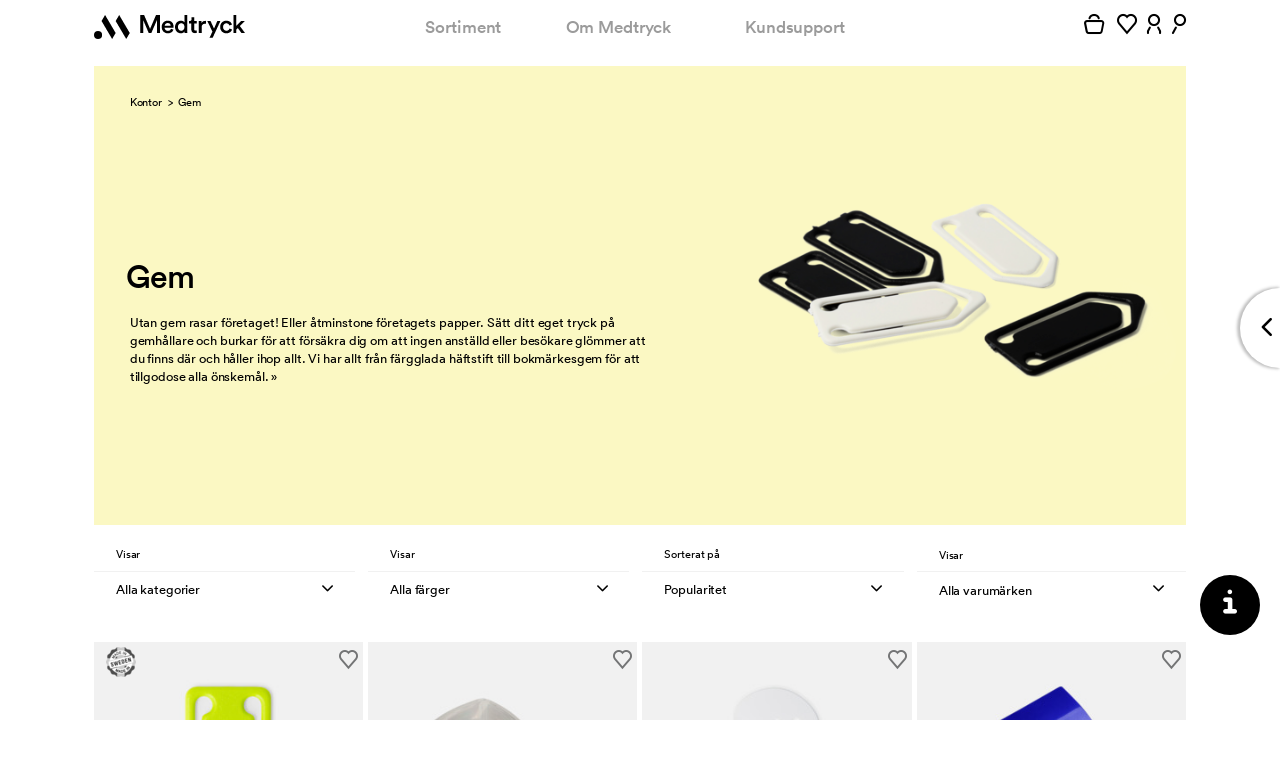

--- FILE ---
content_type: text/html; charset=utf-8
request_url: https://medtryck.com/gem
body_size: 43353
content:
<!DOCTYPE html>
<!--[if lt IE 8]> <html class="no-js ie ie7 oldie" lang="sv"> <![endif]-->
<!--[if IE 8]> <html class="no-js ie ie8 oldie" lang="sv"> <![endif]-->
<!--[if IE 9]> <html class="no-js ie ie9 oldie" lang="sv"> <![endif]-->
<!--[if IE 10]> <html class="no-js ie ie10" lang="sv"> <![endif]-->
<!--[if gt IE 10]><!--><html class='no-js' lang='sv'><!--<![endif]-->
<head>
<meta content='text/html; charset=utf-8' http-equiv='Content-Type'>
<title>Gem med reklamtryck</title>
<meta content='' name='description'>
<meta content='width=device-width, initial-scale=1, maximum-scale=1, user-scalable=no' name='viewport'>
<meta content='IE=edge,chrome=1' http-equiv='X-UA-Compatible'>
<script type="text/javascript">window.NREUM||(NREUM={});NREUM.info={"beacon":"bam.nr-data.net","errorBeacon":"bam.nr-data.net","licenseKey":"89117d9671","applicationID":"1117537075","transactionName":"IVkLQ0QLXVhVQBsAQQ1YERhVBUVRV11GD1YRGRZfWRM=","queueTime":0,"applicationTime":39,"agent":""}</script>
<script type="text/javascript">(window.NREUM||(NREUM={})).init={privacy:{cookies_enabled:true},ajax:{deny_list:["bam.nr-data.net"]},feature_flags:["soft_nav"],distributed_tracing:{enabled:true}};(window.NREUM||(NREUM={})).loader_config={agentID:"1134407374",accountID:"1298791",trustKey:"1298791",xpid:"VQQOWVFaCRABVVBVAgIAVlME",licenseKey:"89117d9671",applicationID:"1117537075",browserID:"1134407374"};;/*! For license information please see nr-loader-spa-1.308.0.min.js.LICENSE.txt */
(()=>{var e,t,r={384:(e,t,r)=>{"use strict";r.d(t,{NT:()=>a,US:()=>u,Zm:()=>o,bQ:()=>d,dV:()=>c,pV:()=>l});var n=r(6154),i=r(1863),s=r(1910);const a={beacon:"bam.nr-data.net",errorBeacon:"bam.nr-data.net"};function o(){return n.gm.NREUM||(n.gm.NREUM={}),void 0===n.gm.newrelic&&(n.gm.newrelic=n.gm.NREUM),n.gm.NREUM}function c(){let e=o();return e.o||(e.o={ST:n.gm.setTimeout,SI:n.gm.setImmediate||n.gm.setInterval,CT:n.gm.clearTimeout,XHR:n.gm.XMLHttpRequest,REQ:n.gm.Request,EV:n.gm.Event,PR:n.gm.Promise,MO:n.gm.MutationObserver,FETCH:n.gm.fetch,WS:n.gm.WebSocket},(0,s.i)(...Object.values(e.o))),e}function d(e,t){let r=o();r.initializedAgents??={},t.initializedAt={ms:(0,i.t)(),date:new Date},r.initializedAgents[e]=t}function u(e,t){o()[e]=t}function l(){return function(){let e=o();const t=e.info||{};e.info={beacon:a.beacon,errorBeacon:a.errorBeacon,...t}}(),function(){let e=o();const t=e.init||{};e.init={...t}}(),c(),function(){let e=o();const t=e.loader_config||{};e.loader_config={...t}}(),o()}},782:(e,t,r)=>{"use strict";r.d(t,{T:()=>n});const n=r(860).K7.pageViewTiming},860:(e,t,r)=>{"use strict";r.d(t,{$J:()=>u,K7:()=>c,P3:()=>d,XX:()=>i,Yy:()=>o,df:()=>s,qY:()=>n,v4:()=>a});const n="events",i="jserrors",s="browser/blobs",a="rum",o="browser/logs",c={ajax:"ajax",genericEvents:"generic_events",jserrors:i,logging:"logging",metrics:"metrics",pageAction:"page_action",pageViewEvent:"page_view_event",pageViewTiming:"page_view_timing",sessionReplay:"session_replay",sessionTrace:"session_trace",softNav:"soft_navigations",spa:"spa"},d={[c.pageViewEvent]:1,[c.pageViewTiming]:2,[c.metrics]:3,[c.jserrors]:4,[c.spa]:5,[c.ajax]:6,[c.sessionTrace]:7,[c.softNav]:8,[c.sessionReplay]:9,[c.logging]:10,[c.genericEvents]:11},u={[c.pageViewEvent]:a,[c.pageViewTiming]:n,[c.ajax]:n,[c.spa]:n,[c.softNav]:n,[c.metrics]:i,[c.jserrors]:i,[c.sessionTrace]:s,[c.sessionReplay]:s,[c.logging]:o,[c.genericEvents]:"ins"}},944:(e,t,r)=>{"use strict";r.d(t,{R:()=>i});var n=r(3241);function i(e,t){"function"==typeof console.debug&&(console.debug("New Relic Warning: https://github.com/newrelic/newrelic-browser-agent/blob/main/docs/warning-codes.md#".concat(e),t),(0,n.W)({agentIdentifier:null,drained:null,type:"data",name:"warn",feature:"warn",data:{code:e,secondary:t}}))}},993:(e,t,r)=>{"use strict";r.d(t,{A$:()=>s,ET:()=>a,TZ:()=>o,p_:()=>i});var n=r(860);const i={ERROR:"ERROR",WARN:"WARN",INFO:"INFO",DEBUG:"DEBUG",TRACE:"TRACE"},s={OFF:0,ERROR:1,WARN:2,INFO:3,DEBUG:4,TRACE:5},a="log",o=n.K7.logging},1541:(e,t,r)=>{"use strict";r.d(t,{U:()=>i,f:()=>n});const n={MFE:"MFE",BA:"BA"};function i(e,t){if(2!==t?.harvestEndpointVersion)return{};const r=t.agentRef.runtime.appMetadata.agents[0].entityGuid;return e?{"source.id":e.id,"source.name":e.name,"source.type":e.type,"parent.id":e.parent?.id||r,"parent.type":e.parent?.type||n.BA}:{"entity.guid":r,appId:t.agentRef.info.applicationID}}},1687:(e,t,r)=>{"use strict";r.d(t,{Ak:()=>d,Ze:()=>h,x3:()=>u});var n=r(3241),i=r(7836),s=r(3606),a=r(860),o=r(2646);const c={};function d(e,t){const r={staged:!1,priority:a.P3[t]||0};l(e),c[e].get(t)||c[e].set(t,r)}function u(e,t){e&&c[e]&&(c[e].get(t)&&c[e].delete(t),p(e,t,!1),c[e].size&&f(e))}function l(e){if(!e)throw new Error("agentIdentifier required");c[e]||(c[e]=new Map)}function h(e="",t="feature",r=!1){if(l(e),!e||!c[e].get(t)||r)return p(e,t);c[e].get(t).staged=!0,f(e)}function f(e){const t=Array.from(c[e]);t.every(([e,t])=>t.staged)&&(t.sort((e,t)=>e[1].priority-t[1].priority),t.forEach(([t])=>{c[e].delete(t),p(e,t)}))}function p(e,t,r=!0){const a=e?i.ee.get(e):i.ee,c=s.i.handlers;if(!a.aborted&&a.backlog&&c){if((0,n.W)({agentIdentifier:e,type:"lifecycle",name:"drain",feature:t}),r){const e=a.backlog[t],r=c[t];if(r){for(let t=0;e&&t<e.length;++t)g(e[t],r);Object.entries(r).forEach(([e,t])=>{Object.values(t||{}).forEach(t=>{t[0]?.on&&t[0]?.context()instanceof o.y&&t[0].on(e,t[1])})})}}a.isolatedBacklog||delete c[t],a.backlog[t]=null,a.emit("drain-"+t,[])}}function g(e,t){var r=e[1];Object.values(t[r]||{}).forEach(t=>{var r=e[0];if(t[0]===r){var n=t[1],i=e[3],s=e[2];n.apply(i,s)}})}},1738:(e,t,r)=>{"use strict";r.d(t,{U:()=>f,Y:()=>h});var n=r(3241),i=r(9908),s=r(1863),a=r(944),o=r(5701),c=r(3969),d=r(8362),u=r(860),l=r(4261);function h(e,t,r,s){const h=s||r;!h||h[e]&&h[e]!==d.d.prototype[e]||(h[e]=function(){(0,i.p)(c.xV,["API/"+e+"/called"],void 0,u.K7.metrics,r.ee),(0,n.W)({agentIdentifier:r.agentIdentifier,drained:!!o.B?.[r.agentIdentifier],type:"data",name:"api",feature:l.Pl+e,data:{}});try{return t.apply(this,arguments)}catch(e){(0,a.R)(23,e)}})}function f(e,t,r,n,a){const o=e.info;null===r?delete o.jsAttributes[t]:o.jsAttributes[t]=r,(a||null===r)&&(0,i.p)(l.Pl+n,[(0,s.t)(),t,r],void 0,"session",e.ee)}},1741:(e,t,r)=>{"use strict";r.d(t,{W:()=>s});var n=r(944),i=r(4261);class s{#e(e,...t){if(this[e]!==s.prototype[e])return this[e](...t);(0,n.R)(35,e)}addPageAction(e,t){return this.#e(i.hG,e,t)}register(e){return this.#e(i.eY,e)}recordCustomEvent(e,t){return this.#e(i.fF,e,t)}setPageViewName(e,t){return this.#e(i.Fw,e,t)}setCustomAttribute(e,t,r){return this.#e(i.cD,e,t,r)}noticeError(e,t){return this.#e(i.o5,e,t)}setUserId(e,t=!1){return this.#e(i.Dl,e,t)}setApplicationVersion(e){return this.#e(i.nb,e)}setErrorHandler(e){return this.#e(i.bt,e)}addRelease(e,t){return this.#e(i.k6,e,t)}log(e,t){return this.#e(i.$9,e,t)}start(){return this.#e(i.d3)}finished(e){return this.#e(i.BL,e)}recordReplay(){return this.#e(i.CH)}pauseReplay(){return this.#e(i.Tb)}addToTrace(e){return this.#e(i.U2,e)}setCurrentRouteName(e){return this.#e(i.PA,e)}interaction(e){return this.#e(i.dT,e)}wrapLogger(e,t,r){return this.#e(i.Wb,e,t,r)}measure(e,t){return this.#e(i.V1,e,t)}consent(e){return this.#e(i.Pv,e)}}},1863:(e,t,r)=>{"use strict";function n(){return Math.floor(performance.now())}r.d(t,{t:()=>n})},1910:(e,t,r)=>{"use strict";r.d(t,{i:()=>s});var n=r(944);const i=new Map;function s(...e){return e.every(e=>{if(i.has(e))return i.get(e);const t="function"==typeof e?e.toString():"",r=t.includes("[native code]"),s=t.includes("nrWrapper");return r||s||(0,n.R)(64,e?.name||t),i.set(e,r),r})}},2555:(e,t,r)=>{"use strict";r.d(t,{D:()=>o,f:()=>a});var n=r(384),i=r(8122);const s={beacon:n.NT.beacon,errorBeacon:n.NT.errorBeacon,licenseKey:void 0,applicationID:void 0,sa:void 0,queueTime:void 0,applicationTime:void 0,ttGuid:void 0,user:void 0,account:void 0,product:void 0,extra:void 0,jsAttributes:{},userAttributes:void 0,atts:void 0,transactionName:void 0,tNamePlain:void 0};function a(e){try{return!!e.licenseKey&&!!e.errorBeacon&&!!e.applicationID}catch(e){return!1}}const o=e=>(0,i.a)(e,s)},2614:(e,t,r)=>{"use strict";r.d(t,{BB:()=>a,H3:()=>n,g:()=>d,iL:()=>c,tS:()=>o,uh:()=>i,wk:()=>s});const n="NRBA",i="SESSION",s=144e5,a=18e5,o={STARTED:"session-started",PAUSE:"session-pause",RESET:"session-reset",RESUME:"session-resume",UPDATE:"session-update"},c={SAME_TAB:"same-tab",CROSS_TAB:"cross-tab"},d={OFF:0,FULL:1,ERROR:2}},2646:(e,t,r)=>{"use strict";r.d(t,{y:()=>n});class n{constructor(e){this.contextId=e}}},2843:(e,t,r)=>{"use strict";r.d(t,{G:()=>s,u:()=>i});var n=r(3878);function i(e,t=!1,r,i){(0,n.DD)("visibilitychange",function(){if(t)return void("hidden"===document.visibilityState&&e());e(document.visibilityState)},r,i)}function s(e,t,r){(0,n.sp)("pagehide",e,t,r)}},3241:(e,t,r)=>{"use strict";r.d(t,{W:()=>s});var n=r(6154);const i="newrelic";function s(e={}){try{n.gm.dispatchEvent(new CustomEvent(i,{detail:e}))}catch(e){}}},3304:(e,t,r)=>{"use strict";r.d(t,{A:()=>s});var n=r(7836);const i=()=>{const e=new WeakSet;return(t,r)=>{if("object"==typeof r&&null!==r){if(e.has(r))return;e.add(r)}return r}};function s(e){try{return JSON.stringify(e,i())??""}catch(e){try{n.ee.emit("internal-error",[e])}catch(e){}return""}}},3333:(e,t,r)=>{"use strict";r.d(t,{$v:()=>u,TZ:()=>n,Xh:()=>c,Zp:()=>i,kd:()=>d,mq:()=>o,nf:()=>a,qN:()=>s});const n=r(860).K7.genericEvents,i=["auxclick","click","copy","keydown","paste","scrollend"],s=["focus","blur"],a=4,o=1e3,c=2e3,d=["PageAction","UserAction","BrowserPerformance"],u={RESOURCES:"experimental.resources",REGISTER:"register"}},3434:(e,t,r)=>{"use strict";r.d(t,{Jt:()=>s,YM:()=>d});var n=r(7836),i=r(5607);const s="nr@original:".concat(i.W),a=50;var o=Object.prototype.hasOwnProperty,c=!1;function d(e,t){return e||(e=n.ee),r.inPlace=function(e,t,n,i,s){n||(n="");const a="-"===n.charAt(0);for(let o=0;o<t.length;o++){const c=t[o],d=e[c];l(d)||(e[c]=r(d,a?c+n:n,i,c,s))}},r.flag=s,r;function r(t,r,n,c,d){return l(t)?t:(r||(r=""),nrWrapper[s]=t,function(e,t,r){if(Object.defineProperty&&Object.keys)try{return Object.keys(e).forEach(function(r){Object.defineProperty(t,r,{get:function(){return e[r]},set:function(t){return e[r]=t,t}})}),t}catch(e){u([e],r)}for(var n in e)o.call(e,n)&&(t[n]=e[n])}(t,nrWrapper,e),nrWrapper);function nrWrapper(){var s,o,l,h;let f;try{o=this,s=[...arguments],l="function"==typeof n?n(s,o):n||{}}catch(t){u([t,"",[s,o,c],l],e)}i(r+"start",[s,o,c],l,d);const p=performance.now();let g;try{return h=t.apply(o,s),g=performance.now(),h}catch(e){throw g=performance.now(),i(r+"err",[s,o,e],l,d),f=e,f}finally{const e=g-p,t={start:p,end:g,duration:e,isLongTask:e>=a,methodName:c,thrownError:f};t.isLongTask&&i("long-task",[t,o],l,d),i(r+"end",[s,o,h],l,d)}}}function i(r,n,i,s){if(!c||t){var a=c;c=!0;try{e.emit(r,n,i,t,s)}catch(t){u([t,r,n,i],e)}c=a}}}function u(e,t){t||(t=n.ee);try{t.emit("internal-error",e)}catch(e){}}function l(e){return!(e&&"function"==typeof e&&e.apply&&!e[s])}},3606:(e,t,r)=>{"use strict";r.d(t,{i:()=>s});var n=r(9908);s.on=a;var i=s.handlers={};function s(e,t,r,s){a(s||n.d,i,e,t,r)}function a(e,t,r,i,s){s||(s="feature"),e||(e=n.d);var a=t[s]=t[s]||{};(a[r]=a[r]||[]).push([e,i])}},3738:(e,t,r)=>{"use strict";r.d(t,{He:()=>i,Kp:()=>o,Lc:()=>d,Rz:()=>u,TZ:()=>n,bD:()=>s,d3:()=>a,jx:()=>l,sl:()=>h,uP:()=>c});const n=r(860).K7.sessionTrace,i="bstResource",s="resource",a="-start",o="-end",c="fn"+a,d="fn"+o,u="pushState",l=1e3,h=3e4},3785:(e,t,r)=>{"use strict";r.d(t,{R:()=>c,b:()=>d});var n=r(9908),i=r(1863),s=r(860),a=r(3969),o=r(993);function c(e,t,r={},c=o.p_.INFO,d=!0,u,l=(0,i.t)()){(0,n.p)(a.xV,["API/logging/".concat(c.toLowerCase(),"/called")],void 0,s.K7.metrics,e),(0,n.p)(o.ET,[l,t,r,c,d,u],void 0,s.K7.logging,e)}function d(e){return"string"==typeof e&&Object.values(o.p_).some(t=>t===e.toUpperCase().trim())}},3878:(e,t,r)=>{"use strict";function n(e,t){return{capture:e,passive:!1,signal:t}}function i(e,t,r=!1,i){window.addEventListener(e,t,n(r,i))}function s(e,t,r=!1,i){document.addEventListener(e,t,n(r,i))}r.d(t,{DD:()=>s,jT:()=>n,sp:()=>i})},3962:(e,t,r)=>{"use strict";r.d(t,{AM:()=>a,O2:()=>l,OV:()=>s,Qu:()=>h,TZ:()=>c,ih:()=>f,pP:()=>o,t1:()=>u,tC:()=>i,wD:()=>d});var n=r(860);const i=["click","keydown","submit"],s="popstate",a="api",o="initialPageLoad",c=n.K7.softNav,d=5e3,u=500,l={INITIAL_PAGE_LOAD:"",ROUTE_CHANGE:1,UNSPECIFIED:2},h={INTERACTION:1,AJAX:2,CUSTOM_END:3,CUSTOM_TRACER:4},f={IP:"in progress",PF:"pending finish",FIN:"finished",CAN:"cancelled"}},3969:(e,t,r)=>{"use strict";r.d(t,{TZ:()=>n,XG:()=>o,rs:()=>i,xV:()=>a,z_:()=>s});const n=r(860).K7.metrics,i="sm",s="cm",a="storeSupportabilityMetrics",o="storeEventMetrics"},4234:(e,t,r)=>{"use strict";r.d(t,{W:()=>s});var n=r(7836),i=r(1687);class s{constructor(e,t){this.agentIdentifier=e,this.ee=n.ee.get(e),this.featureName=t,this.blocked=!1}deregisterDrain(){(0,i.x3)(this.agentIdentifier,this.featureName)}}},4261:(e,t,r)=>{"use strict";r.d(t,{$9:()=>u,BL:()=>c,CH:()=>p,Dl:()=>R,Fw:()=>w,PA:()=>v,Pl:()=>n,Pv:()=>A,Tb:()=>h,U2:()=>a,V1:()=>E,Wb:()=>T,bt:()=>y,cD:()=>b,d3:()=>x,dT:()=>d,eY:()=>g,fF:()=>f,hG:()=>s,hw:()=>i,k6:()=>o,nb:()=>m,o5:()=>l});const n="api-",i=n+"ixn-",s="addPageAction",a="addToTrace",o="addRelease",c="finished",d="interaction",u="log",l="noticeError",h="pauseReplay",f="recordCustomEvent",p="recordReplay",g="register",m="setApplicationVersion",v="setCurrentRouteName",b="setCustomAttribute",y="setErrorHandler",w="setPageViewName",R="setUserId",x="start",T="wrapLogger",E="measure",A="consent"},5205:(e,t,r)=>{"use strict";r.d(t,{j:()=>S});var n=r(384),i=r(1741);var s=r(2555),a=r(3333);const o=e=>{if(!e||"string"!=typeof e)return!1;try{document.createDocumentFragment().querySelector(e)}catch{return!1}return!0};var c=r(2614),d=r(944),u=r(8122);const l="[data-nr-mask]",h=e=>(0,u.a)(e,(()=>{const e={feature_flags:[],experimental:{allow_registered_children:!1,resources:!1},mask_selector:"*",block_selector:"[data-nr-block]",mask_input_options:{color:!1,date:!1,"datetime-local":!1,email:!1,month:!1,number:!1,range:!1,search:!1,tel:!1,text:!1,time:!1,url:!1,week:!1,textarea:!1,select:!1,password:!0}};return{ajax:{deny_list:void 0,block_internal:!0,enabled:!0,autoStart:!0},api:{get allow_registered_children(){return e.feature_flags.includes(a.$v.REGISTER)||e.experimental.allow_registered_children},set allow_registered_children(t){e.experimental.allow_registered_children=t},duplicate_registered_data:!1},browser_consent_mode:{enabled:!1},distributed_tracing:{enabled:void 0,exclude_newrelic_header:void 0,cors_use_newrelic_header:void 0,cors_use_tracecontext_headers:void 0,allowed_origins:void 0},get feature_flags(){return e.feature_flags},set feature_flags(t){e.feature_flags=t},generic_events:{enabled:!0,autoStart:!0},harvest:{interval:30},jserrors:{enabled:!0,autoStart:!0},logging:{enabled:!0,autoStart:!0},metrics:{enabled:!0,autoStart:!0},obfuscate:void 0,page_action:{enabled:!0},page_view_event:{enabled:!0,autoStart:!0},page_view_timing:{enabled:!0,autoStart:!0},performance:{capture_marks:!1,capture_measures:!1,capture_detail:!0,resources:{get enabled(){return e.feature_flags.includes(a.$v.RESOURCES)||e.experimental.resources},set enabled(t){e.experimental.resources=t},asset_types:[],first_party_domains:[],ignore_newrelic:!0}},privacy:{cookies_enabled:!0},proxy:{assets:void 0,beacon:void 0},session:{expiresMs:c.wk,inactiveMs:c.BB},session_replay:{autoStart:!0,enabled:!1,preload:!1,sampling_rate:10,error_sampling_rate:100,collect_fonts:!1,inline_images:!1,fix_stylesheets:!0,mask_all_inputs:!0,get mask_text_selector(){return e.mask_selector},set mask_text_selector(t){o(t)?e.mask_selector="".concat(t,",").concat(l):""===t||null===t?e.mask_selector=l:(0,d.R)(5,t)},get block_class(){return"nr-block"},get ignore_class(){return"nr-ignore"},get mask_text_class(){return"nr-mask"},get block_selector(){return e.block_selector},set block_selector(t){o(t)?e.block_selector+=",".concat(t):""!==t&&(0,d.R)(6,t)},get mask_input_options(){return e.mask_input_options},set mask_input_options(t){t&&"object"==typeof t?e.mask_input_options={...t,password:!0}:(0,d.R)(7,t)}},session_trace:{enabled:!0,autoStart:!0},soft_navigations:{enabled:!0,autoStart:!0},spa:{enabled:!0,autoStart:!0},ssl:void 0,user_actions:{enabled:!0,elementAttributes:["id","className","tagName","type"]}}})());var f=r(6154),p=r(9324);let g=0;const m={buildEnv:p.F3,distMethod:p.Xs,version:p.xv,originTime:f.WN},v={consented:!1},b={appMetadata:{},get consented(){return this.session?.state?.consent||v.consented},set consented(e){v.consented=e},customTransaction:void 0,denyList:void 0,disabled:!1,harvester:void 0,isolatedBacklog:!1,isRecording:!1,loaderType:void 0,maxBytes:3e4,obfuscator:void 0,onerror:void 0,ptid:void 0,releaseIds:{},session:void 0,timeKeeper:void 0,registeredEntities:[],jsAttributesMetadata:{bytes:0},get harvestCount(){return++g}},y=e=>{const t=(0,u.a)(e,b),r=Object.keys(m).reduce((e,t)=>(e[t]={value:m[t],writable:!1,configurable:!0,enumerable:!0},e),{});return Object.defineProperties(t,r)};var w=r(5701);const R=e=>{const t=e.startsWith("http");e+="/",r.p=t?e:"https://"+e};var x=r(7836),T=r(3241);const E={accountID:void 0,trustKey:void 0,agentID:void 0,licenseKey:void 0,applicationID:void 0,xpid:void 0},A=e=>(0,u.a)(e,E),_=new Set;function S(e,t={},r,a){let{init:o,info:c,loader_config:d,runtime:u={},exposed:l=!0}=t;if(!c){const e=(0,n.pV)();o=e.init,c=e.info,d=e.loader_config}e.init=h(o||{}),e.loader_config=A(d||{}),c.jsAttributes??={},f.bv&&(c.jsAttributes.isWorker=!0),e.info=(0,s.D)(c);const p=e.init,g=[c.beacon,c.errorBeacon];_.has(e.agentIdentifier)||(p.proxy.assets&&(R(p.proxy.assets),g.push(p.proxy.assets)),p.proxy.beacon&&g.push(p.proxy.beacon),e.beacons=[...g],function(e){const t=(0,n.pV)();Object.getOwnPropertyNames(i.W.prototype).forEach(r=>{const n=i.W.prototype[r];if("function"!=typeof n||"constructor"===n)return;let s=t[r];e[r]&&!1!==e.exposed&&"micro-agent"!==e.runtime?.loaderType&&(t[r]=(...t)=>{const n=e[r](...t);return s?s(...t):n})})}(e),(0,n.US)("activatedFeatures",w.B)),u.denyList=[...p.ajax.deny_list||[],...p.ajax.block_internal?g:[]],u.ptid=e.agentIdentifier,u.loaderType=r,e.runtime=y(u),_.has(e.agentIdentifier)||(e.ee=x.ee.get(e.agentIdentifier),e.exposed=l,(0,T.W)({agentIdentifier:e.agentIdentifier,drained:!!w.B?.[e.agentIdentifier],type:"lifecycle",name:"initialize",feature:void 0,data:e.config})),_.add(e.agentIdentifier)}},5270:(e,t,r)=>{"use strict";r.d(t,{Aw:()=>a,SR:()=>s,rF:()=>o});var n=r(384),i=r(7767);function s(e){return!!(0,n.dV)().o.MO&&(0,i.V)(e)&&!0===e?.session_trace.enabled}function a(e){return!0===e?.session_replay.preload&&s(e)}function o(e,t){try{if("string"==typeof t?.type){if("password"===t.type.toLowerCase())return"*".repeat(e?.length||0);if(void 0!==t?.dataset?.nrUnmask||t?.classList?.contains("nr-unmask"))return e}}catch(e){}return"string"==typeof e?e.replace(/[\S]/g,"*"):"*".repeat(e?.length||0)}},5289:(e,t,r)=>{"use strict";r.d(t,{GG:()=>a,Qr:()=>c,sB:()=>o});var n=r(3878),i=r(6389);function s(){return"undefined"==typeof document||"complete"===document.readyState}function a(e,t){if(s())return e();const r=(0,i.J)(e),a=setInterval(()=>{s()&&(clearInterval(a),r())},500);(0,n.sp)("load",r,t)}function o(e){if(s())return e();(0,n.DD)("DOMContentLoaded",e)}function c(e){if(s())return e();(0,n.sp)("popstate",e)}},5607:(e,t,r)=>{"use strict";r.d(t,{W:()=>n});const n=(0,r(9566).bz)()},5701:(e,t,r)=>{"use strict";r.d(t,{B:()=>s,t:()=>a});var n=r(3241);const i=new Set,s={};function a(e,t){const r=t.agentIdentifier;s[r]??={},e&&"object"==typeof e&&(i.has(r)||(t.ee.emit("rumresp",[e]),s[r]=e,i.add(r),(0,n.W)({agentIdentifier:r,loaded:!0,drained:!0,type:"lifecycle",name:"load",feature:void 0,data:e})))}},6154:(e,t,r)=>{"use strict";r.d(t,{OF:()=>d,RI:()=>i,WN:()=>h,bv:()=>s,eN:()=>f,gm:()=>a,lR:()=>l,m:()=>c,mw:()=>o,sb:()=>u});var n=r(1863);const i="undefined"!=typeof window&&!!window.document,s="undefined"!=typeof WorkerGlobalScope&&("undefined"!=typeof self&&self instanceof WorkerGlobalScope&&self.navigator instanceof WorkerNavigator||"undefined"!=typeof globalThis&&globalThis instanceof WorkerGlobalScope&&globalThis.navigator instanceof WorkerNavigator),a=i?window:"undefined"!=typeof WorkerGlobalScope&&("undefined"!=typeof self&&self instanceof WorkerGlobalScope&&self||"undefined"!=typeof globalThis&&globalThis instanceof WorkerGlobalScope&&globalThis),o=Boolean("hidden"===a?.document?.visibilityState),c=""+a?.location,d=/iPad|iPhone|iPod/.test(a.navigator?.userAgent),u=d&&"undefined"==typeof SharedWorker,l=(()=>{const e=a.navigator?.userAgent?.match(/Firefox[/\s](\d+\.\d+)/);return Array.isArray(e)&&e.length>=2?+e[1]:0})(),h=Date.now()-(0,n.t)(),f=()=>"undefined"!=typeof PerformanceNavigationTiming&&a?.performance?.getEntriesByType("navigation")?.[0]?.responseStart},6344:(e,t,r)=>{"use strict";r.d(t,{BB:()=>u,Qb:()=>l,TZ:()=>i,Ug:()=>a,Vh:()=>s,_s:()=>o,bc:()=>d,yP:()=>c});var n=r(2614);const i=r(860).K7.sessionReplay,s="errorDuringReplay",a=.12,o={DomContentLoaded:0,Load:1,FullSnapshot:2,IncrementalSnapshot:3,Meta:4,Custom:5},c={[n.g.ERROR]:15e3,[n.g.FULL]:3e5,[n.g.OFF]:0},d={RESET:{message:"Session was reset",sm:"Reset"},IMPORT:{message:"Recorder failed to import",sm:"Import"},TOO_MANY:{message:"429: Too Many Requests",sm:"Too-Many"},TOO_BIG:{message:"Payload was too large",sm:"Too-Big"},CROSS_TAB:{message:"Session Entity was set to OFF on another tab",sm:"Cross-Tab"},ENTITLEMENTS:{message:"Session Replay is not allowed and will not be started",sm:"Entitlement"}},u=5e3,l={API:"api",RESUME:"resume",SWITCH_TO_FULL:"switchToFull",INITIALIZE:"initialize",PRELOAD:"preload"}},6389:(e,t,r)=>{"use strict";function n(e,t=500,r={}){const n=r?.leading||!1;let i;return(...r)=>{n&&void 0===i&&(e.apply(this,r),i=setTimeout(()=>{i=clearTimeout(i)},t)),n||(clearTimeout(i),i=setTimeout(()=>{e.apply(this,r)},t))}}function i(e){let t=!1;return(...r)=>{t||(t=!0,e.apply(this,r))}}r.d(t,{J:()=>i,s:()=>n})},6630:(e,t,r)=>{"use strict";r.d(t,{T:()=>n});const n=r(860).K7.pageViewEvent},6774:(e,t,r)=>{"use strict";r.d(t,{T:()=>n});const n=r(860).K7.jserrors},7295:(e,t,r)=>{"use strict";r.d(t,{Xv:()=>a,gX:()=>i,iW:()=>s});var n=[];function i(e){if(!e||s(e))return!1;if(0===n.length)return!0;if("*"===n[0].hostname)return!1;for(var t=0;t<n.length;t++){var r=n[t];if(r.hostname.test(e.hostname)&&r.pathname.test(e.pathname))return!1}return!0}function s(e){return void 0===e.hostname}function a(e){if(n=[],e&&e.length)for(var t=0;t<e.length;t++){let r=e[t];if(!r)continue;if("*"===r)return void(n=[{hostname:"*"}]);0===r.indexOf("http://")?r=r.substring(7):0===r.indexOf("https://")&&(r=r.substring(8));const i=r.indexOf("/");let s,a;i>0?(s=r.substring(0,i),a=r.substring(i)):(s=r,a="*");let[c]=s.split(":");n.push({hostname:o(c),pathname:o(a,!0)})}}function o(e,t=!1){const r=e.replace(/[.+?^${}()|[\]\\]/g,e=>"\\"+e).replace(/\*/g,".*?");return new RegExp((t?"^":"")+r+"$")}},7485:(e,t,r)=>{"use strict";r.d(t,{D:()=>i});var n=r(6154);function i(e){if(0===(e||"").indexOf("data:"))return{protocol:"data"};try{const t=new URL(e,location.href),r={port:t.port,hostname:t.hostname,pathname:t.pathname,search:t.search,protocol:t.protocol.slice(0,t.protocol.indexOf(":")),sameOrigin:t.protocol===n.gm?.location?.protocol&&t.host===n.gm?.location?.host};return r.port&&""!==r.port||("http:"===t.protocol&&(r.port="80"),"https:"===t.protocol&&(r.port="443")),r.pathname&&""!==r.pathname?r.pathname.startsWith("/")||(r.pathname="/".concat(r.pathname)):r.pathname="/",r}catch(e){return{}}}},7699:(e,t,r)=>{"use strict";r.d(t,{It:()=>s,KC:()=>o,No:()=>i,qh:()=>a});var n=r(860);const i=16e3,s=1e6,a="SESSION_ERROR",o={[n.K7.logging]:!0,[n.K7.genericEvents]:!1,[n.K7.jserrors]:!1,[n.K7.ajax]:!1}},7767:(e,t,r)=>{"use strict";r.d(t,{V:()=>i});var n=r(6154);const i=e=>n.RI&&!0===e?.privacy.cookies_enabled},7836:(e,t,r)=>{"use strict";r.d(t,{P:()=>o,ee:()=>c});var n=r(384),i=r(8990),s=r(2646),a=r(5607);const o="nr@context:".concat(a.W),c=function e(t,r){var n={},a={},u={},l=!1;try{l=16===r.length&&d.initializedAgents?.[r]?.runtime.isolatedBacklog}catch(e){}var h={on:p,addEventListener:p,removeEventListener:function(e,t){var r=n[e];if(!r)return;for(var i=0;i<r.length;i++)r[i]===t&&r.splice(i,1)},emit:function(e,r,n,i,s){!1!==s&&(s=!0);if(c.aborted&&!i)return;t&&s&&t.emit(e,r,n);var o=f(n);g(e).forEach(e=>{e.apply(o,r)});var d=v()[a[e]];d&&d.push([h,e,r,o]);return o},get:m,listeners:g,context:f,buffer:function(e,t){const r=v();if(t=t||"feature",h.aborted)return;Object.entries(e||{}).forEach(([e,n])=>{a[n]=t,t in r||(r[t]=[])})},abort:function(){h._aborted=!0,Object.keys(h.backlog).forEach(e=>{delete h.backlog[e]})},isBuffering:function(e){return!!v()[a[e]]},debugId:r,backlog:l?{}:t&&"object"==typeof t.backlog?t.backlog:{},isolatedBacklog:l};return Object.defineProperty(h,"aborted",{get:()=>{let e=h._aborted||!1;return e||(t&&(e=t.aborted),e)}}),h;function f(e){return e&&e instanceof s.y?e:e?(0,i.I)(e,o,()=>new s.y(o)):new s.y(o)}function p(e,t){n[e]=g(e).concat(t)}function g(e){return n[e]||[]}function m(t){return u[t]=u[t]||e(h,t)}function v(){return h.backlog}}(void 0,"globalEE"),d=(0,n.Zm)();d.ee||(d.ee=c)},8122:(e,t,r)=>{"use strict";r.d(t,{a:()=>i});var n=r(944);function i(e,t){try{if(!e||"object"!=typeof e)return(0,n.R)(3);if(!t||"object"!=typeof t)return(0,n.R)(4);const r=Object.create(Object.getPrototypeOf(t),Object.getOwnPropertyDescriptors(t)),s=0===Object.keys(r).length?e:r;for(let a in s)if(void 0!==e[a])try{if(null===e[a]){r[a]=null;continue}Array.isArray(e[a])&&Array.isArray(t[a])?r[a]=Array.from(new Set([...e[a],...t[a]])):"object"==typeof e[a]&&"object"==typeof t[a]?r[a]=i(e[a],t[a]):r[a]=e[a]}catch(e){r[a]||(0,n.R)(1,e)}return r}catch(e){(0,n.R)(2,e)}}},8139:(e,t,r)=>{"use strict";r.d(t,{u:()=>h});var n=r(7836),i=r(3434),s=r(8990),a=r(6154);const o={},c=a.gm.XMLHttpRequest,d="addEventListener",u="removeEventListener",l="nr@wrapped:".concat(n.P);function h(e){var t=function(e){return(e||n.ee).get("events")}(e);if(o[t.debugId]++)return t;o[t.debugId]=1;var r=(0,i.YM)(t,!0);function h(e){r.inPlace(e,[d,u],"-",p)}function p(e,t){return e[1]}return"getPrototypeOf"in Object&&(a.RI&&f(document,h),c&&f(c.prototype,h),f(a.gm,h)),t.on(d+"-start",function(e,t){var n=e[1];if(null!==n&&("function"==typeof n||"object"==typeof n)&&"newrelic"!==e[0]){var i=(0,s.I)(n,l,function(){var e={object:function(){if("function"!=typeof n.handleEvent)return;return n.handleEvent.apply(n,arguments)},function:n}[typeof n];return e?r(e,"fn-",null,e.name||"anonymous"):n});this.wrapped=e[1]=i}}),t.on(u+"-start",function(e){e[1]=this.wrapped||e[1]}),t}function f(e,t,...r){let n=e;for(;"object"==typeof n&&!Object.prototype.hasOwnProperty.call(n,d);)n=Object.getPrototypeOf(n);n&&t(n,...r)}},8362:(e,t,r)=>{"use strict";r.d(t,{d:()=>s});var n=r(9566),i=r(1741);class s extends i.W{agentIdentifier=(0,n.LA)(16)}},8374:(e,t,r)=>{r.nc=(()=>{try{return document?.currentScript?.nonce}catch(e){}return""})()},8990:(e,t,r)=>{"use strict";r.d(t,{I:()=>i});var n=Object.prototype.hasOwnProperty;function i(e,t,r){if(n.call(e,t))return e[t];var i=r();if(Object.defineProperty&&Object.keys)try{return Object.defineProperty(e,t,{value:i,writable:!0,enumerable:!1}),i}catch(e){}return e[t]=i,i}},9119:(e,t,r)=>{"use strict";r.d(t,{L:()=>s});var n=/([^?#]*)[^#]*(#[^?]*|$).*/,i=/([^?#]*)().*/;function s(e,t){return e?e.replace(t?n:i,"$1$2"):e}},9300:(e,t,r)=>{"use strict";r.d(t,{T:()=>n});const n=r(860).K7.ajax},9324:(e,t,r)=>{"use strict";r.d(t,{AJ:()=>a,F3:()=>i,Xs:()=>s,Yq:()=>o,xv:()=>n});const n="1.308.0",i="PROD",s="CDN",a="@newrelic/rrweb",o="1.0.1"},9566:(e,t,r)=>{"use strict";r.d(t,{LA:()=>o,ZF:()=>c,bz:()=>a,el:()=>d});var n=r(6154);const i="xxxxxxxx-xxxx-4xxx-yxxx-xxxxxxxxxxxx";function s(e,t){return e?15&e[t]:16*Math.random()|0}function a(){const e=n.gm?.crypto||n.gm?.msCrypto;let t,r=0;return e&&e.getRandomValues&&(t=e.getRandomValues(new Uint8Array(30))),i.split("").map(e=>"x"===e?s(t,r++).toString(16):"y"===e?(3&s()|8).toString(16):e).join("")}function o(e){const t=n.gm?.crypto||n.gm?.msCrypto;let r,i=0;t&&t.getRandomValues&&(r=t.getRandomValues(new Uint8Array(e)));const a=[];for(var o=0;o<e;o++)a.push(s(r,i++).toString(16));return a.join("")}function c(){return o(16)}function d(){return o(32)}},9908:(e,t,r)=>{"use strict";r.d(t,{d:()=>n,p:()=>i});var n=r(7836).ee.get("handle");function i(e,t,r,i,s){s?(s.buffer([e],i),s.emit(e,t,r)):(n.buffer([e],i),n.emit(e,t,r))}}},n={};function i(e){var t=n[e];if(void 0!==t)return t.exports;var s=n[e]={exports:{}};return r[e](s,s.exports,i),s.exports}i.m=r,i.d=(e,t)=>{for(var r in t)i.o(t,r)&&!i.o(e,r)&&Object.defineProperty(e,r,{enumerable:!0,get:t[r]})},i.f={},i.e=e=>Promise.all(Object.keys(i.f).reduce((t,r)=>(i.f[r](e,t),t),[])),i.u=e=>({212:"nr-spa-compressor",249:"nr-spa-recorder",478:"nr-spa"}[e]+"-1.308.0.min.js"),i.o=(e,t)=>Object.prototype.hasOwnProperty.call(e,t),e={},t="NRBA-1.308.0.PROD:",i.l=(r,n,s,a)=>{if(e[r])e[r].push(n);else{var o,c;if(void 0!==s)for(var d=document.getElementsByTagName("script"),u=0;u<d.length;u++){var l=d[u];if(l.getAttribute("src")==r||l.getAttribute("data-webpack")==t+s){o=l;break}}if(!o){c=!0;var h={478:"sha512-RSfSVnmHk59T/uIPbdSE0LPeqcEdF4/+XhfJdBuccH5rYMOEZDhFdtnh6X6nJk7hGpzHd9Ujhsy7lZEz/ORYCQ==",249:"sha512-ehJXhmntm85NSqW4MkhfQqmeKFulra3klDyY0OPDUE+sQ3GokHlPh1pmAzuNy//3j4ac6lzIbmXLvGQBMYmrkg==",212:"sha512-B9h4CR46ndKRgMBcK+j67uSR2RCnJfGefU+A7FrgR/k42ovXy5x/MAVFiSvFxuVeEk/pNLgvYGMp1cBSK/G6Fg=="};(o=document.createElement("script")).charset="utf-8",i.nc&&o.setAttribute("nonce",i.nc),o.setAttribute("data-webpack",t+s),o.src=r,0!==o.src.indexOf(window.location.origin+"/")&&(o.crossOrigin="anonymous"),h[a]&&(o.integrity=h[a])}e[r]=[n];var f=(t,n)=>{o.onerror=o.onload=null,clearTimeout(p);var i=e[r];if(delete e[r],o.parentNode&&o.parentNode.removeChild(o),i&&i.forEach(e=>e(n)),t)return t(n)},p=setTimeout(f.bind(null,void 0,{type:"timeout",target:o}),12e4);o.onerror=f.bind(null,o.onerror),o.onload=f.bind(null,o.onload),c&&document.head.appendChild(o)}},i.r=e=>{"undefined"!=typeof Symbol&&Symbol.toStringTag&&Object.defineProperty(e,Symbol.toStringTag,{value:"Module"}),Object.defineProperty(e,"__esModule",{value:!0})},i.p="https://js-agent.newrelic.com/",(()=>{var e={38:0,788:0};i.f.j=(t,r)=>{var n=i.o(e,t)?e[t]:void 0;if(0!==n)if(n)r.push(n[2]);else{var s=new Promise((r,i)=>n=e[t]=[r,i]);r.push(n[2]=s);var a=i.p+i.u(t),o=new Error;i.l(a,r=>{if(i.o(e,t)&&(0!==(n=e[t])&&(e[t]=void 0),n)){var s=r&&("load"===r.type?"missing":r.type),a=r&&r.target&&r.target.src;o.message="Loading chunk "+t+" failed: ("+s+": "+a+")",o.name="ChunkLoadError",o.type=s,o.request=a,n[1](o)}},"chunk-"+t,t)}};var t=(t,r)=>{var n,s,[a,o,c]=r,d=0;if(a.some(t=>0!==e[t])){for(n in o)i.o(o,n)&&(i.m[n]=o[n]);if(c)c(i)}for(t&&t(r);d<a.length;d++)s=a[d],i.o(e,s)&&e[s]&&e[s][0](),e[s]=0},r=self["webpackChunk:NRBA-1.308.0.PROD"]=self["webpackChunk:NRBA-1.308.0.PROD"]||[];r.forEach(t.bind(null,0)),r.push=t.bind(null,r.push.bind(r))})(),(()=>{"use strict";i(8374);var e=i(8362),t=i(860);const r=Object.values(t.K7);var n=i(5205);var s=i(9908),a=i(1863),o=i(4261),c=i(1738);var d=i(1687),u=i(4234),l=i(5289),h=i(6154),f=i(944),p=i(5270),g=i(7767),m=i(6389),v=i(7699);class b extends u.W{constructor(e,t){super(e.agentIdentifier,t),this.agentRef=e,this.abortHandler=void 0,this.featAggregate=void 0,this.loadedSuccessfully=void 0,this.onAggregateImported=new Promise(e=>{this.loadedSuccessfully=e}),this.deferred=Promise.resolve(),!1===e.init[this.featureName].autoStart?this.deferred=new Promise((t,r)=>{this.ee.on("manual-start-all",(0,m.J)(()=>{(0,d.Ak)(e.agentIdentifier,this.featureName),t()}))}):(0,d.Ak)(e.agentIdentifier,t)}importAggregator(e,t,r={}){if(this.featAggregate)return;const n=async()=>{let n;await this.deferred;try{if((0,g.V)(e.init)){const{setupAgentSession:t}=await i.e(478).then(i.bind(i,8766));n=t(e)}}catch(e){(0,f.R)(20,e),this.ee.emit("internal-error",[e]),(0,s.p)(v.qh,[e],void 0,this.featureName,this.ee)}try{if(!this.#t(this.featureName,n,e.init))return(0,d.Ze)(this.agentIdentifier,this.featureName),void this.loadedSuccessfully(!1);const{Aggregate:i}=await t();this.featAggregate=new i(e,r),e.runtime.harvester.initializedAggregates.push(this.featAggregate),this.loadedSuccessfully(!0)}catch(e){(0,f.R)(34,e),this.abortHandler?.(),(0,d.Ze)(this.agentIdentifier,this.featureName,!0),this.loadedSuccessfully(!1),this.ee&&this.ee.abort()}};h.RI?(0,l.GG)(()=>n(),!0):n()}#t(e,r,n){if(this.blocked)return!1;switch(e){case t.K7.sessionReplay:return(0,p.SR)(n)&&!!r;case t.K7.sessionTrace:return!!r;default:return!0}}}var y=i(6630),w=i(2614),R=i(3241);class x extends b{static featureName=y.T;constructor(e){var t;super(e,y.T),this.setupInspectionEvents(e.agentIdentifier),t=e,(0,c.Y)(o.Fw,function(e,r){"string"==typeof e&&("/"!==e.charAt(0)&&(e="/"+e),t.runtime.customTransaction=(r||"http://custom.transaction")+e,(0,s.p)(o.Pl+o.Fw,[(0,a.t)()],void 0,void 0,t.ee))},t),this.importAggregator(e,()=>i.e(478).then(i.bind(i,2467)))}setupInspectionEvents(e){const t=(t,r)=>{t&&(0,R.W)({agentIdentifier:e,timeStamp:t.timeStamp,loaded:"complete"===t.target.readyState,type:"window",name:r,data:t.target.location+""})};(0,l.sB)(e=>{t(e,"DOMContentLoaded")}),(0,l.GG)(e=>{t(e,"load")}),(0,l.Qr)(e=>{t(e,"navigate")}),this.ee.on(w.tS.UPDATE,(t,r)=>{(0,R.W)({agentIdentifier:e,type:"lifecycle",name:"session",data:r})})}}var T=i(384);class E extends e.d{constructor(e){var t;(super(),h.gm)?(this.features={},(0,T.bQ)(this.agentIdentifier,this),this.desiredFeatures=new Set(e.features||[]),this.desiredFeatures.add(x),(0,n.j)(this,e,e.loaderType||"agent"),t=this,(0,c.Y)(o.cD,function(e,r,n=!1){if("string"==typeof e){if(["string","number","boolean"].includes(typeof r)||null===r)return(0,c.U)(t,e,r,o.cD,n);(0,f.R)(40,typeof r)}else(0,f.R)(39,typeof e)},t),function(e){(0,c.Y)(o.Dl,function(t,r=!1){if("string"!=typeof t&&null!==t)return void(0,f.R)(41,typeof t);const n=e.info.jsAttributes["enduser.id"];r&&null!=n&&n!==t?(0,s.p)(o.Pl+"setUserIdAndResetSession",[t],void 0,"session",e.ee):(0,c.U)(e,"enduser.id",t,o.Dl,!0)},e)}(this),function(e){(0,c.Y)(o.nb,function(t){if("string"==typeof t||null===t)return(0,c.U)(e,"application.version",t,o.nb,!1);(0,f.R)(42,typeof t)},e)}(this),function(e){(0,c.Y)(o.d3,function(){e.ee.emit("manual-start-all")},e)}(this),function(e){(0,c.Y)(o.Pv,function(t=!0){if("boolean"==typeof t){if((0,s.p)(o.Pl+o.Pv,[t],void 0,"session",e.ee),e.runtime.consented=t,t){const t=e.features.page_view_event;t.onAggregateImported.then(e=>{const r=t.featAggregate;e&&!r.sentRum&&r.sendRum()})}}else(0,f.R)(65,typeof t)},e)}(this),this.run()):(0,f.R)(21)}get config(){return{info:this.info,init:this.init,loader_config:this.loader_config,runtime:this.runtime}}get api(){return this}run(){try{const e=function(e){const t={};return r.forEach(r=>{t[r]=!!e[r]?.enabled}),t}(this.init),n=[...this.desiredFeatures];n.sort((e,r)=>t.P3[e.featureName]-t.P3[r.featureName]),n.forEach(r=>{if(!e[r.featureName]&&r.featureName!==t.K7.pageViewEvent)return;if(r.featureName===t.K7.spa)return void(0,f.R)(67);const n=function(e){switch(e){case t.K7.ajax:return[t.K7.jserrors];case t.K7.sessionTrace:return[t.K7.ajax,t.K7.pageViewEvent];case t.K7.sessionReplay:return[t.K7.sessionTrace];case t.K7.pageViewTiming:return[t.K7.pageViewEvent];default:return[]}}(r.featureName).filter(e=>!(e in this.features));n.length>0&&(0,f.R)(36,{targetFeature:r.featureName,missingDependencies:n}),this.features[r.featureName]=new r(this)})}catch(e){(0,f.R)(22,e);for(const e in this.features)this.features[e].abortHandler?.();const t=(0,T.Zm)();delete t.initializedAgents[this.agentIdentifier]?.features,delete this.sharedAggregator;return t.ee.get(this.agentIdentifier).abort(),!1}}}var A=i(2843),_=i(782);class S extends b{static featureName=_.T;constructor(e){super(e,_.T),h.RI&&((0,A.u)(()=>(0,s.p)("docHidden",[(0,a.t)()],void 0,_.T,this.ee),!0),(0,A.G)(()=>(0,s.p)("winPagehide",[(0,a.t)()],void 0,_.T,this.ee)),this.importAggregator(e,()=>i.e(478).then(i.bind(i,9917))))}}var O=i(3969);class I extends b{static featureName=O.TZ;constructor(e){super(e,O.TZ),h.RI&&document.addEventListener("securitypolicyviolation",e=>{(0,s.p)(O.xV,["Generic/CSPViolation/Detected"],void 0,this.featureName,this.ee)}),this.importAggregator(e,()=>i.e(478).then(i.bind(i,6555)))}}var N=i(6774),P=i(3878),k=i(3304);class D{constructor(e,t,r,n,i){this.name="UncaughtError",this.message="string"==typeof e?e:(0,k.A)(e),this.sourceURL=t,this.line=r,this.column=n,this.__newrelic=i}}function C(e){return M(e)?e:new D(void 0!==e?.message?e.message:e,e?.filename||e?.sourceURL,e?.lineno||e?.line,e?.colno||e?.col,e?.__newrelic,e?.cause)}function j(e){const t="Unhandled Promise Rejection: ";if(!e?.reason)return;if(M(e.reason)){try{e.reason.message.startsWith(t)||(e.reason.message=t+e.reason.message)}catch(e){}return C(e.reason)}const r=C(e.reason);return(r.message||"").startsWith(t)||(r.message=t+r.message),r}function L(e){if(e.error instanceof SyntaxError&&!/:\d+$/.test(e.error.stack?.trim())){const t=new D(e.message,e.filename,e.lineno,e.colno,e.error.__newrelic,e.cause);return t.name=SyntaxError.name,t}return M(e.error)?e.error:C(e)}function M(e){return e instanceof Error&&!!e.stack}function H(e,r,n,i,o=(0,a.t)()){"string"==typeof e&&(e=new Error(e)),(0,s.p)("err",[e,o,!1,r,n.runtime.isRecording,void 0,i],void 0,t.K7.jserrors,n.ee),(0,s.p)("uaErr",[],void 0,t.K7.genericEvents,n.ee)}var B=i(1541),K=i(993),W=i(3785);function U(e,{customAttributes:t={},level:r=K.p_.INFO}={},n,i,s=(0,a.t)()){(0,W.R)(n.ee,e,t,r,!1,i,s)}function F(e,r,n,i,c=(0,a.t)()){(0,s.p)(o.Pl+o.hG,[c,e,r,i],void 0,t.K7.genericEvents,n.ee)}function V(e,r,n,i,c=(0,a.t)()){const{start:d,end:u,customAttributes:l}=r||{},h={customAttributes:l||{}};if("object"!=typeof h.customAttributes||"string"!=typeof e||0===e.length)return void(0,f.R)(57);const p=(e,t)=>null==e?t:"number"==typeof e?e:e instanceof PerformanceMark?e.startTime:Number.NaN;if(h.start=p(d,0),h.end=p(u,c),Number.isNaN(h.start)||Number.isNaN(h.end))(0,f.R)(57);else{if(h.duration=h.end-h.start,!(h.duration<0))return(0,s.p)(o.Pl+o.V1,[h,e,i],void 0,t.K7.genericEvents,n.ee),h;(0,f.R)(58)}}function G(e,r={},n,i,c=(0,a.t)()){(0,s.p)(o.Pl+o.fF,[c,e,r,i],void 0,t.K7.genericEvents,n.ee)}function z(e){(0,c.Y)(o.eY,function(t){return Y(e,t)},e)}function Y(e,r,n){(0,f.R)(54,"newrelic.register"),r||={},r.type=B.f.MFE,r.licenseKey||=e.info.licenseKey,r.blocked=!1,r.parent=n||{},Array.isArray(r.tags)||(r.tags=[]);const i={};r.tags.forEach(e=>{"name"!==e&&"id"!==e&&(i["source.".concat(e)]=!0)}),r.isolated??=!0;let o=()=>{};const c=e.runtime.registeredEntities;if(!r.isolated){const e=c.find(({metadata:{target:{id:e}}})=>e===r.id&&!r.isolated);if(e)return e}const d=e=>{r.blocked=!0,o=e};function u(e){return"string"==typeof e&&!!e.trim()&&e.trim().length<501||"number"==typeof e}e.init.api.allow_registered_children||d((0,m.J)(()=>(0,f.R)(55))),u(r.id)&&u(r.name)||d((0,m.J)(()=>(0,f.R)(48,r)));const l={addPageAction:(t,n={})=>g(F,[t,{...i,...n},e],r),deregister:()=>{d((0,m.J)(()=>(0,f.R)(68)))},log:(t,n={})=>g(U,[t,{...n,customAttributes:{...i,...n.customAttributes||{}}},e],r),measure:(t,n={})=>g(V,[t,{...n,customAttributes:{...i,...n.customAttributes||{}}},e],r),noticeError:(t,n={})=>g(H,[t,{...i,...n},e],r),register:(t={})=>g(Y,[e,t],l.metadata.target),recordCustomEvent:(t,n={})=>g(G,[t,{...i,...n},e],r),setApplicationVersion:e=>p("application.version",e),setCustomAttribute:(e,t)=>p(e,t),setUserId:e=>p("enduser.id",e),metadata:{customAttributes:i,target:r}},h=()=>(r.blocked&&o(),r.blocked);h()||c.push(l);const p=(e,t)=>{h()||(i[e]=t)},g=(r,n,i)=>{if(h())return;const o=(0,a.t)();(0,s.p)(O.xV,["API/register/".concat(r.name,"/called")],void 0,t.K7.metrics,e.ee);try{if(e.init.api.duplicate_registered_data&&"register"!==r.name){let e=n;if(n[1]instanceof Object){const t={"child.id":i.id,"child.type":i.type};e="customAttributes"in n[1]?[n[0],{...n[1],customAttributes:{...n[1].customAttributes,...t}},...n.slice(2)]:[n[0],{...n[1],...t},...n.slice(2)]}r(...e,void 0,o)}return r(...n,i,o)}catch(e){(0,f.R)(50,e)}};return l}class Z extends b{static featureName=N.T;constructor(e){var t;super(e,N.T),t=e,(0,c.Y)(o.o5,(e,r)=>H(e,r,t),t),function(e){(0,c.Y)(o.bt,function(t){e.runtime.onerror=t},e)}(e),function(e){let t=0;(0,c.Y)(o.k6,function(e,r){++t>10||(this.runtime.releaseIds[e.slice(-200)]=(""+r).slice(-200))},e)}(e),z(e);try{this.removeOnAbort=new AbortController}catch(e){}this.ee.on("internal-error",(t,r)=>{this.abortHandler&&(0,s.p)("ierr",[C(t),(0,a.t)(),!0,{},e.runtime.isRecording,r],void 0,this.featureName,this.ee)}),h.gm.addEventListener("unhandledrejection",t=>{this.abortHandler&&(0,s.p)("err",[j(t),(0,a.t)(),!1,{unhandledPromiseRejection:1},e.runtime.isRecording],void 0,this.featureName,this.ee)},(0,P.jT)(!1,this.removeOnAbort?.signal)),h.gm.addEventListener("error",t=>{this.abortHandler&&(0,s.p)("err",[L(t),(0,a.t)(),!1,{},e.runtime.isRecording],void 0,this.featureName,this.ee)},(0,P.jT)(!1,this.removeOnAbort?.signal)),this.abortHandler=this.#r,this.importAggregator(e,()=>i.e(478).then(i.bind(i,2176)))}#r(){this.removeOnAbort?.abort(),this.abortHandler=void 0}}var q=i(8990);let X=1;function J(e){const t=typeof e;return!e||"object"!==t&&"function"!==t?-1:e===h.gm?0:(0,q.I)(e,"nr@id",function(){return X++})}function Q(e){if("string"==typeof e&&e.length)return e.length;if("object"==typeof e){if("undefined"!=typeof ArrayBuffer&&e instanceof ArrayBuffer&&e.byteLength)return e.byteLength;if("undefined"!=typeof Blob&&e instanceof Blob&&e.size)return e.size;if(!("undefined"!=typeof FormData&&e instanceof FormData))try{return(0,k.A)(e).length}catch(e){return}}}var ee=i(8139),te=i(7836),re=i(3434);const ne={},ie=["open","send"];function se(e){var t=e||te.ee;const r=function(e){return(e||te.ee).get("xhr")}(t);if(void 0===h.gm.XMLHttpRequest)return r;if(ne[r.debugId]++)return r;ne[r.debugId]=1,(0,ee.u)(t);var n=(0,re.YM)(r),i=h.gm.XMLHttpRequest,s=h.gm.MutationObserver,a=h.gm.Promise,o=h.gm.setInterval,c="readystatechange",d=["onload","onerror","onabort","onloadstart","onloadend","onprogress","ontimeout"],u=[],l=h.gm.XMLHttpRequest=function(e){const t=new i(e),s=r.context(t);try{r.emit("new-xhr",[t],s),t.addEventListener(c,(a=s,function(){var e=this;e.readyState>3&&!a.resolved&&(a.resolved=!0,r.emit("xhr-resolved",[],e)),n.inPlace(e,d,"fn-",y)}),(0,P.jT)(!1))}catch(e){(0,f.R)(15,e);try{r.emit("internal-error",[e])}catch(e){}}var a;return t};function p(e,t){n.inPlace(t,["onreadystatechange"],"fn-",y)}if(function(e,t){for(var r in e)t[r]=e[r]}(i,l),l.prototype=i.prototype,n.inPlace(l.prototype,ie,"-xhr-",y),r.on("send-xhr-start",function(e,t){p(e,t),function(e){u.push(e),s&&(g?g.then(b):o?o(b):(m=-m,v.data=m))}(t)}),r.on("open-xhr-start",p),s){var g=a&&a.resolve();if(!o&&!a){var m=1,v=document.createTextNode(m);new s(b).observe(v,{characterData:!0})}}else t.on("fn-end",function(e){e[0]&&e[0].type===c||b()});function b(){for(var e=0;e<u.length;e++)p(0,u[e]);u.length&&(u=[])}function y(e,t){return t}return r}var ae="fetch-",oe=ae+"body-",ce=["arrayBuffer","blob","json","text","formData"],de=h.gm.Request,ue=h.gm.Response,le="prototype";const he={};function fe(e){const t=function(e){return(e||te.ee).get("fetch")}(e);if(!(de&&ue&&h.gm.fetch))return t;if(he[t.debugId]++)return t;function r(e,r,n){var i=e[r];"function"==typeof i&&(e[r]=function(){var e,r=[...arguments],s={};t.emit(n+"before-start",[r],s),s[te.P]&&s[te.P].dt&&(e=s[te.P].dt);var a=i.apply(this,r);return t.emit(n+"start",[r,e],a),a.then(function(e){return t.emit(n+"end",[null,e],a),e},function(e){throw t.emit(n+"end",[e],a),e})})}return he[t.debugId]=1,ce.forEach(e=>{r(de[le],e,oe),r(ue[le],e,oe)}),r(h.gm,"fetch",ae),t.on(ae+"end",function(e,r){var n=this;if(r){var i=r.headers.get("content-length");null!==i&&(n.rxSize=i),t.emit(ae+"done",[null,r],n)}else t.emit(ae+"done",[e],n)}),t}var pe=i(7485),ge=i(9566);class me{constructor(e){this.agentRef=e}generateTracePayload(e){const t=this.agentRef.loader_config;if(!this.shouldGenerateTrace(e)||!t)return null;var r=(t.accountID||"").toString()||null,n=(t.agentID||"").toString()||null,i=(t.trustKey||"").toString()||null;if(!r||!n)return null;var s=(0,ge.ZF)(),a=(0,ge.el)(),o=Date.now(),c={spanId:s,traceId:a,timestamp:o};return(e.sameOrigin||this.isAllowedOrigin(e)&&this.useTraceContextHeadersForCors())&&(c.traceContextParentHeader=this.generateTraceContextParentHeader(s,a),c.traceContextStateHeader=this.generateTraceContextStateHeader(s,o,r,n,i)),(e.sameOrigin&&!this.excludeNewrelicHeader()||!e.sameOrigin&&this.isAllowedOrigin(e)&&this.useNewrelicHeaderForCors())&&(c.newrelicHeader=this.generateTraceHeader(s,a,o,r,n,i)),c}generateTraceContextParentHeader(e,t){return"00-"+t+"-"+e+"-01"}generateTraceContextStateHeader(e,t,r,n,i){return i+"@nr=0-1-"+r+"-"+n+"-"+e+"----"+t}generateTraceHeader(e,t,r,n,i,s){if(!("function"==typeof h.gm?.btoa))return null;var a={v:[0,1],d:{ty:"Browser",ac:n,ap:i,id:e,tr:t,ti:r}};return s&&n!==s&&(a.d.tk=s),btoa((0,k.A)(a))}shouldGenerateTrace(e){return this.agentRef.init?.distributed_tracing?.enabled&&this.isAllowedOrigin(e)}isAllowedOrigin(e){var t=!1;const r=this.agentRef.init?.distributed_tracing;if(e.sameOrigin)t=!0;else if(r?.allowed_origins instanceof Array)for(var n=0;n<r.allowed_origins.length;n++){var i=(0,pe.D)(r.allowed_origins[n]);if(e.hostname===i.hostname&&e.protocol===i.protocol&&e.port===i.port){t=!0;break}}return t}excludeNewrelicHeader(){var e=this.agentRef.init?.distributed_tracing;return!!e&&!!e.exclude_newrelic_header}useNewrelicHeaderForCors(){var e=this.agentRef.init?.distributed_tracing;return!!e&&!1!==e.cors_use_newrelic_header}useTraceContextHeadersForCors(){var e=this.agentRef.init?.distributed_tracing;return!!e&&!!e.cors_use_tracecontext_headers}}var ve=i(9300),be=i(7295);function ye(e){return"string"==typeof e?e:e instanceof(0,T.dV)().o.REQ?e.url:h.gm?.URL&&e instanceof URL?e.href:void 0}var we=["load","error","abort","timeout"],Re=we.length,xe=(0,T.dV)().o.REQ,Te=(0,T.dV)().o.XHR;const Ee="X-NewRelic-App-Data";class Ae extends b{static featureName=ve.T;constructor(e){super(e,ve.T),this.dt=new me(e),this.handler=(e,t,r,n)=>(0,s.p)(e,t,r,n,this.ee);try{const e={xmlhttprequest:"xhr",fetch:"fetch",beacon:"beacon"};h.gm?.performance?.getEntriesByType("resource").forEach(r=>{if(r.initiatorType in e&&0!==r.responseStatus){const n={status:r.responseStatus},i={rxSize:r.transferSize,duration:Math.floor(r.duration),cbTime:0};_e(n,r.name),this.handler("xhr",[n,i,r.startTime,r.responseEnd,e[r.initiatorType]],void 0,t.K7.ajax)}})}catch(e){}fe(this.ee),se(this.ee),function(e,r,n,i){function o(e){var t=this;t.totalCbs=0,t.called=0,t.cbTime=0,t.end=T,t.ended=!1,t.xhrGuids={},t.lastSize=null,t.loadCaptureCalled=!1,t.params=this.params||{},t.metrics=this.metrics||{},t.latestLongtaskEnd=0,e.addEventListener("load",function(r){E(t,e)},(0,P.jT)(!1)),h.lR||e.addEventListener("progress",function(e){t.lastSize=e.loaded},(0,P.jT)(!1))}function c(e){this.params={method:e[0]},_e(this,e[1]),this.metrics={}}function d(t,r){e.loader_config.xpid&&this.sameOrigin&&r.setRequestHeader("X-NewRelic-ID",e.loader_config.xpid);var n=i.generateTracePayload(this.parsedOrigin);if(n){var s=!1;n.newrelicHeader&&(r.setRequestHeader("newrelic",n.newrelicHeader),s=!0),n.traceContextParentHeader&&(r.setRequestHeader("traceparent",n.traceContextParentHeader),n.traceContextStateHeader&&r.setRequestHeader("tracestate",n.traceContextStateHeader),s=!0),s&&(this.dt=n)}}function u(e,t){var n=this.metrics,i=e[0],s=this;if(n&&i){var o=Q(i);o&&(n.txSize=o)}this.startTime=(0,a.t)(),this.body=i,this.listener=function(e){try{"abort"!==e.type||s.loadCaptureCalled||(s.params.aborted=!0),("load"!==e.type||s.called===s.totalCbs&&(s.onloadCalled||"function"!=typeof t.onload)&&"function"==typeof s.end)&&s.end(t)}catch(e){try{r.emit("internal-error",[e])}catch(e){}}};for(var c=0;c<Re;c++)t.addEventListener(we[c],this.listener,(0,P.jT)(!1))}function l(e,t,r){this.cbTime+=e,t?this.onloadCalled=!0:this.called+=1,this.called!==this.totalCbs||!this.onloadCalled&&"function"==typeof r.onload||"function"!=typeof this.end||this.end(r)}function f(e,t){var r=""+J(e)+!!t;this.xhrGuids&&!this.xhrGuids[r]&&(this.xhrGuids[r]=!0,this.totalCbs+=1)}function p(e,t){var r=""+J(e)+!!t;this.xhrGuids&&this.xhrGuids[r]&&(delete this.xhrGuids[r],this.totalCbs-=1)}function g(){this.endTime=(0,a.t)()}function m(e,t){t instanceof Te&&"load"===e[0]&&r.emit("xhr-load-added",[e[1],e[2]],t)}function v(e,t){t instanceof Te&&"load"===e[0]&&r.emit("xhr-load-removed",[e[1],e[2]],t)}function b(e,t,r){t instanceof Te&&("onload"===r&&(this.onload=!0),("load"===(e[0]&&e[0].type)||this.onload)&&(this.xhrCbStart=(0,a.t)()))}function y(e,t){this.xhrCbStart&&r.emit("xhr-cb-time",[(0,a.t)()-this.xhrCbStart,this.onload,t],t)}function w(e){var t,r=e[1]||{};if("string"==typeof e[0]?0===(t=e[0]).length&&h.RI&&(t=""+h.gm.location.href):e[0]&&e[0].url?t=e[0].url:h.gm?.URL&&e[0]&&e[0]instanceof URL?t=e[0].href:"function"==typeof e[0].toString&&(t=e[0].toString()),"string"==typeof t&&0!==t.length){t&&(this.parsedOrigin=(0,pe.D)(t),this.sameOrigin=this.parsedOrigin.sameOrigin);var n=i.generateTracePayload(this.parsedOrigin);if(n&&(n.newrelicHeader||n.traceContextParentHeader))if(e[0]&&e[0].headers)o(e[0].headers,n)&&(this.dt=n);else{var s={};for(var a in r)s[a]=r[a];s.headers=new Headers(r.headers||{}),o(s.headers,n)&&(this.dt=n),e.length>1?e[1]=s:e.push(s)}}function o(e,t){var r=!1;return t.newrelicHeader&&(e.set("newrelic",t.newrelicHeader),r=!0),t.traceContextParentHeader&&(e.set("traceparent",t.traceContextParentHeader),t.traceContextStateHeader&&e.set("tracestate",t.traceContextStateHeader),r=!0),r}}function R(e,t){this.params={},this.metrics={},this.startTime=(0,a.t)(),this.dt=t,e.length>=1&&(this.target=e[0]),e.length>=2&&(this.opts=e[1]);var r=this.opts||{},n=this.target;_e(this,ye(n));var i=(""+(n&&n instanceof xe&&n.method||r.method||"GET")).toUpperCase();this.params.method=i,this.body=r.body,this.txSize=Q(r.body)||0}function x(e,r){if(this.endTime=(0,a.t)(),this.params||(this.params={}),(0,be.iW)(this.params))return;let i;this.params.status=r?r.status:0,"string"==typeof this.rxSize&&this.rxSize.length>0&&(i=+this.rxSize);const s={txSize:this.txSize,rxSize:i,duration:(0,a.t)()-this.startTime};n("xhr",[this.params,s,this.startTime,this.endTime,"fetch"],this,t.K7.ajax)}function T(e){const r=this.params,i=this.metrics;if(!this.ended){this.ended=!0;for(let t=0;t<Re;t++)e.removeEventListener(we[t],this.listener,!1);r.aborted||(0,be.iW)(r)||(i.duration=(0,a.t)()-this.startTime,this.loadCaptureCalled||4!==e.readyState?null==r.status&&(r.status=0):E(this,e),i.cbTime=this.cbTime,n("xhr",[r,i,this.startTime,this.endTime,"xhr"],this,t.K7.ajax))}}function E(e,n){e.params.status=n.status;var i=function(e,t){var r=e.responseType;return"json"===r&&null!==t?t:"arraybuffer"===r||"blob"===r||"json"===r?Q(e.response):"text"===r||""===r||void 0===r?Q(e.responseText):void 0}(n,e.lastSize);if(i&&(e.metrics.rxSize=i),e.sameOrigin&&n.getAllResponseHeaders().indexOf(Ee)>=0){var a=n.getResponseHeader(Ee);a&&((0,s.p)(O.rs,["Ajax/CrossApplicationTracing/Header/Seen"],void 0,t.K7.metrics,r),e.params.cat=a.split(", ").pop())}e.loadCaptureCalled=!0}r.on("new-xhr",o),r.on("open-xhr-start",c),r.on("open-xhr-end",d),r.on("send-xhr-start",u),r.on("xhr-cb-time",l),r.on("xhr-load-added",f),r.on("xhr-load-removed",p),r.on("xhr-resolved",g),r.on("addEventListener-end",m),r.on("removeEventListener-end",v),r.on("fn-end",y),r.on("fetch-before-start",w),r.on("fetch-start",R),r.on("fn-start",b),r.on("fetch-done",x)}(e,this.ee,this.handler,this.dt),this.importAggregator(e,()=>i.e(478).then(i.bind(i,3845)))}}function _e(e,t){var r=(0,pe.D)(t),n=e.params||e;n.hostname=r.hostname,n.port=r.port,n.protocol=r.protocol,n.host=r.hostname+":"+r.port,n.pathname=r.pathname,e.parsedOrigin=r,e.sameOrigin=r.sameOrigin}const Se={},Oe=["pushState","replaceState"];function Ie(e){const t=function(e){return(e||te.ee).get("history")}(e);return!h.RI||Se[t.debugId]++||(Se[t.debugId]=1,(0,re.YM)(t).inPlace(window.history,Oe,"-")),t}var Ne=i(3738);function Pe(e){(0,c.Y)(o.BL,function(r=Date.now()){const n=r-h.WN;n<0&&(0,f.R)(62,r),(0,s.p)(O.XG,[o.BL,{time:n}],void 0,t.K7.metrics,e.ee),e.addToTrace({name:o.BL,start:r,origin:"nr"}),(0,s.p)(o.Pl+o.hG,[n,o.BL],void 0,t.K7.genericEvents,e.ee)},e)}const{He:ke,bD:De,d3:Ce,Kp:je,TZ:Le,Lc:Me,uP:He,Rz:Be}=Ne;class Ke extends b{static featureName=Le;constructor(e){var r;super(e,Le),r=e,(0,c.Y)(o.U2,function(e){if(!(e&&"object"==typeof e&&e.name&&e.start))return;const n={n:e.name,s:e.start-h.WN,e:(e.end||e.start)-h.WN,o:e.origin||"",t:"api"};n.s<0||n.e<0||n.e<n.s?(0,f.R)(61,{start:n.s,end:n.e}):(0,s.p)("bstApi",[n],void 0,t.K7.sessionTrace,r.ee)},r),Pe(e);if(!(0,g.V)(e.init))return void this.deregisterDrain();const n=this.ee;let d;Ie(n),this.eventsEE=(0,ee.u)(n),this.eventsEE.on(He,function(e,t){this.bstStart=(0,a.t)()}),this.eventsEE.on(Me,function(e,r){(0,s.p)("bst",[e[0],r,this.bstStart,(0,a.t)()],void 0,t.K7.sessionTrace,n)}),n.on(Be+Ce,function(e){this.time=(0,a.t)(),this.startPath=location.pathname+location.hash}),n.on(Be+je,function(e){(0,s.p)("bstHist",[location.pathname+location.hash,this.startPath,this.time],void 0,t.K7.sessionTrace,n)});try{d=new PerformanceObserver(e=>{const r=e.getEntries();(0,s.p)(ke,[r],void 0,t.K7.sessionTrace,n)}),d.observe({type:De,buffered:!0})}catch(e){}this.importAggregator(e,()=>i.e(478).then(i.bind(i,6974)),{resourceObserver:d})}}var We=i(6344);class Ue extends b{static featureName=We.TZ;#n;recorder;constructor(e){var r;let n;super(e,We.TZ),r=e,(0,c.Y)(o.CH,function(){(0,s.p)(o.CH,[],void 0,t.K7.sessionReplay,r.ee)},r),function(e){(0,c.Y)(o.Tb,function(){(0,s.p)(o.Tb,[],void 0,t.K7.sessionReplay,e.ee)},e)}(e);try{n=JSON.parse(localStorage.getItem("".concat(w.H3,"_").concat(w.uh)))}catch(e){}(0,p.SR)(e.init)&&this.ee.on(o.CH,()=>this.#i()),this.#s(n)&&this.importRecorder().then(e=>{e.startRecording(We.Qb.PRELOAD,n?.sessionReplayMode)}),this.importAggregator(this.agentRef,()=>i.e(478).then(i.bind(i,6167)),this),this.ee.on("err",e=>{this.blocked||this.agentRef.runtime.isRecording&&(this.errorNoticed=!0,(0,s.p)(We.Vh,[e],void 0,this.featureName,this.ee))})}#s(e){return e&&(e.sessionReplayMode===w.g.FULL||e.sessionReplayMode===w.g.ERROR)||(0,p.Aw)(this.agentRef.init)}importRecorder(){return this.recorder?Promise.resolve(this.recorder):(this.#n??=Promise.all([i.e(478),i.e(249)]).then(i.bind(i,4866)).then(({Recorder:e})=>(this.recorder=new e(this),this.recorder)).catch(e=>{throw this.ee.emit("internal-error",[e]),this.blocked=!0,e}),this.#n)}#i(){this.blocked||(this.featAggregate?this.featAggregate.mode!==w.g.FULL&&this.featAggregate.initializeRecording(w.g.FULL,!0,We.Qb.API):this.importRecorder().then(()=>{this.recorder.startRecording(We.Qb.API,w.g.FULL)}))}}var Fe=i(3962);class Ve extends b{static featureName=Fe.TZ;constructor(e){if(super(e,Fe.TZ),function(e){const r=e.ee.get("tracer");function n(){}(0,c.Y)(o.dT,function(e){return(new n).get("object"==typeof e?e:{})},e);const i=n.prototype={createTracer:function(n,i){var o={},c=this,d="function"==typeof i;return(0,s.p)(O.xV,["API/createTracer/called"],void 0,t.K7.metrics,e.ee),function(){if(r.emit((d?"":"no-")+"fn-start",[(0,a.t)(),c,d],o),d)try{return i.apply(this,arguments)}catch(e){const t="string"==typeof e?new Error(e):e;throw r.emit("fn-err",[arguments,this,t],o),t}finally{r.emit("fn-end",[(0,a.t)()],o)}}}};["actionText","setName","setAttribute","save","ignore","onEnd","getContext","end","get"].forEach(r=>{c.Y.apply(this,[r,function(){return(0,s.p)(o.hw+r,[performance.now(),...arguments],this,t.K7.softNav,e.ee),this},e,i])}),(0,c.Y)(o.PA,function(){(0,s.p)(o.hw+"routeName",[performance.now(),...arguments],void 0,t.K7.softNav,e.ee)},e)}(e),!h.RI||!(0,T.dV)().o.MO)return;const r=Ie(this.ee);try{this.removeOnAbort=new AbortController}catch(e){}Fe.tC.forEach(e=>{(0,P.sp)(e,e=>{l(e)},!0,this.removeOnAbort?.signal)});const n=()=>(0,s.p)("newURL",[(0,a.t)(),""+window.location],void 0,this.featureName,this.ee);r.on("pushState-end",n),r.on("replaceState-end",n),(0,P.sp)(Fe.OV,e=>{l(e),(0,s.p)("newURL",[e.timeStamp,""+window.location],void 0,this.featureName,this.ee)},!0,this.removeOnAbort?.signal);let d=!1;const u=new((0,T.dV)().o.MO)((e,t)=>{d||(d=!0,requestAnimationFrame(()=>{(0,s.p)("newDom",[(0,a.t)()],void 0,this.featureName,this.ee),d=!1}))}),l=(0,m.s)(e=>{"loading"!==document.readyState&&((0,s.p)("newUIEvent",[e],void 0,this.featureName,this.ee),u.observe(document.body,{attributes:!0,childList:!0,subtree:!0,characterData:!0}))},100,{leading:!0});this.abortHandler=function(){this.removeOnAbort?.abort(),u.disconnect(),this.abortHandler=void 0},this.importAggregator(e,()=>i.e(478).then(i.bind(i,4393)),{domObserver:u})}}var Ge=i(3333),ze=i(9119);const Ye={},Ze=new Set;function qe(e){return"string"==typeof e?{type:"string",size:(new TextEncoder).encode(e).length}:e instanceof ArrayBuffer?{type:"ArrayBuffer",size:e.byteLength}:e instanceof Blob?{type:"Blob",size:e.size}:e instanceof DataView?{type:"DataView",size:e.byteLength}:ArrayBuffer.isView(e)?{type:"TypedArray",size:e.byteLength}:{type:"unknown",size:0}}class Xe{constructor(e,t){this.timestamp=(0,a.t)(),this.currentUrl=(0,ze.L)(window.location.href),this.socketId=(0,ge.LA)(8),this.requestedUrl=(0,ze.L)(e),this.requestedProtocols=Array.isArray(t)?t.join(","):t||"",this.openedAt=void 0,this.protocol=void 0,this.extensions=void 0,this.binaryType=void 0,this.messageOrigin=void 0,this.messageCount=0,this.messageBytes=0,this.messageBytesMin=0,this.messageBytesMax=0,this.messageTypes=void 0,this.sendCount=0,this.sendBytes=0,this.sendBytesMin=0,this.sendBytesMax=0,this.sendTypes=void 0,this.closedAt=void 0,this.closeCode=void 0,this.closeReason="unknown",this.closeWasClean=void 0,this.connectedDuration=0,this.hasErrors=void 0}}class $e extends b{static featureName=Ge.TZ;constructor(e){super(e,Ge.TZ);const r=e.init.feature_flags.includes("websockets"),n=[e.init.page_action.enabled,e.init.performance.capture_marks,e.init.performance.capture_measures,e.init.performance.resources.enabled,e.init.user_actions.enabled,r];var d;let u,l;if(d=e,(0,c.Y)(o.hG,(e,t)=>F(e,t,d),d),function(e){(0,c.Y)(o.fF,(t,r)=>G(t,r,e),e)}(e),Pe(e),z(e),function(e){(0,c.Y)(o.V1,(t,r)=>V(t,r,e),e)}(e),r&&(l=function(e){if(!(0,T.dV)().o.WS)return e;const t=e.get("websockets");if(Ye[t.debugId]++)return t;Ye[t.debugId]=1,(0,A.G)(()=>{const e=(0,a.t)();Ze.forEach(r=>{r.nrData.closedAt=e,r.nrData.closeCode=1001,r.nrData.closeReason="Page navigating away",r.nrData.closeWasClean=!1,r.nrData.openedAt&&(r.nrData.connectedDuration=e-r.nrData.openedAt),t.emit("ws",[r.nrData],r)})});class r extends WebSocket{static name="WebSocket";static toString(){return"function WebSocket() { [native code] }"}toString(){return"[object WebSocket]"}get[Symbol.toStringTag](){return r.name}#a(e){(e.__newrelic??={}).socketId=this.nrData.socketId,this.nrData.hasErrors??=!0}constructor(...e){super(...e),this.nrData=new Xe(e[0],e[1]),this.addEventListener("open",()=>{this.nrData.openedAt=(0,a.t)(),["protocol","extensions","binaryType"].forEach(e=>{this.nrData[e]=this[e]}),Ze.add(this)}),this.addEventListener("message",e=>{const{type:t,size:r}=qe(e.data);this.nrData.messageOrigin??=(0,ze.L)(e.origin),this.nrData.messageCount++,this.nrData.messageBytes+=r,this.nrData.messageBytesMin=Math.min(this.nrData.messageBytesMin||1/0,r),this.nrData.messageBytesMax=Math.max(this.nrData.messageBytesMax,r),(this.nrData.messageTypes??"").includes(t)||(this.nrData.messageTypes=this.nrData.messageTypes?"".concat(this.nrData.messageTypes,",").concat(t):t)}),this.addEventListener("close",e=>{this.nrData.closedAt=(0,a.t)(),this.nrData.closeCode=e.code,e.reason&&(this.nrData.closeReason=e.reason),this.nrData.closeWasClean=e.wasClean,this.nrData.connectedDuration=this.nrData.closedAt-this.nrData.openedAt,Ze.delete(this),t.emit("ws",[this.nrData],this)})}addEventListener(e,t,...r){const n=this,i="function"==typeof t?function(...e){try{return t.apply(this,e)}catch(e){throw n.#a(e),e}}:t?.handleEvent?{handleEvent:function(...e){try{return t.handleEvent.apply(t,e)}catch(e){throw n.#a(e),e}}}:t;return super.addEventListener(e,i,...r)}send(e){if(this.readyState===WebSocket.OPEN){const{type:t,size:r}=qe(e);this.nrData.sendCount++,this.nrData.sendBytes+=r,this.nrData.sendBytesMin=Math.min(this.nrData.sendBytesMin||1/0,r),this.nrData.sendBytesMax=Math.max(this.nrData.sendBytesMax,r),(this.nrData.sendTypes??"").includes(t)||(this.nrData.sendTypes=this.nrData.sendTypes?"".concat(this.nrData.sendTypes,",").concat(t):t)}try{return super.send(e)}catch(e){throw this.#a(e),e}}close(...e){try{super.close(...e)}catch(e){throw this.#a(e),e}}}return h.gm.WebSocket=r,t}(this.ee)),h.RI){if(fe(this.ee),se(this.ee),u=Ie(this.ee),e.init.user_actions.enabled){function f(t){const r=(0,pe.D)(t);return e.beacons.includes(r.hostname+":"+r.port)}function p(){u.emit("navChange")}Ge.Zp.forEach(e=>(0,P.sp)(e,e=>(0,s.p)("ua",[e],void 0,this.featureName,this.ee),!0)),Ge.qN.forEach(e=>{const t=(0,m.s)(e=>{(0,s.p)("ua",[e],void 0,this.featureName,this.ee)},500,{leading:!0});(0,P.sp)(e,t)}),h.gm.addEventListener("error",()=>{(0,s.p)("uaErr",[],void 0,t.K7.genericEvents,this.ee)},(0,P.jT)(!1,this.removeOnAbort?.signal)),this.ee.on("open-xhr-start",(e,r)=>{f(e[1])||r.addEventListener("readystatechange",()=>{2===r.readyState&&(0,s.p)("uaXhr",[],void 0,t.K7.genericEvents,this.ee)})}),this.ee.on("fetch-start",e=>{e.length>=1&&!f(ye(e[0]))&&(0,s.p)("uaXhr",[],void 0,t.K7.genericEvents,this.ee)}),u.on("pushState-end",p),u.on("replaceState-end",p),window.addEventListener("hashchange",p,(0,P.jT)(!0,this.removeOnAbort?.signal)),window.addEventListener("popstate",p,(0,P.jT)(!0,this.removeOnAbort?.signal))}if(e.init.performance.resources.enabled&&h.gm.PerformanceObserver?.supportedEntryTypes.includes("resource")){new PerformanceObserver(e=>{e.getEntries().forEach(e=>{(0,s.p)("browserPerformance.resource",[e],void 0,this.featureName,this.ee)})}).observe({type:"resource",buffered:!0})}}r&&l.on("ws",e=>{(0,s.p)("ws-complete",[e],void 0,this.featureName,this.ee)});try{this.removeOnAbort=new AbortController}catch(g){}this.abortHandler=()=>{this.removeOnAbort?.abort(),this.abortHandler=void 0},n.some(e=>e)?this.importAggregator(e,()=>i.e(478).then(i.bind(i,8019))):this.deregisterDrain()}}var Je=i(2646);const Qe=new Map;function et(e,t,r,n,i=!0){if("object"!=typeof t||!t||"string"!=typeof r||!r||"function"!=typeof t[r])return(0,f.R)(29);const s=function(e){return(e||te.ee).get("logger")}(e),a=(0,re.YM)(s),o=new Je.y(te.P);o.level=n.level,o.customAttributes=n.customAttributes,o.autoCaptured=i;const c=t[r]?.[re.Jt]||t[r];return Qe.set(c,o),a.inPlace(t,[r],"wrap-logger-",()=>Qe.get(c)),s}var tt=i(1910);class rt extends b{static featureName=K.TZ;constructor(e){var t;super(e,K.TZ),t=e,(0,c.Y)(o.$9,(e,r)=>U(e,r,t),t),function(e){(0,c.Y)(o.Wb,(t,r,{customAttributes:n={},level:i=K.p_.INFO}={})=>{et(e.ee,t,r,{customAttributes:n,level:i},!1)},e)}(e),z(e);const r=this.ee;["log","error","warn","info","debug","trace"].forEach(e=>{(0,tt.i)(h.gm.console[e]),et(r,h.gm.console,e,{level:"log"===e?"info":e})}),this.ee.on("wrap-logger-end",function([e]){const{level:t,customAttributes:n,autoCaptured:i}=this;(0,W.R)(r,e,n,t,i)}),this.importAggregator(e,()=>i.e(478).then(i.bind(i,5288)))}}new E({features:[Ae,x,S,Ke,Ue,I,Z,$e,rt,Ve],loaderType:"spa"})})()})();</script>
<meta content='_dQl4zHebOdK2J5E6SNWZt0WxmXAOt3YJ_7srnoTclo' name='google-site-verification'>

<link href='/apple-touch-icon.png' rel='apple-touch-icon' sizes='180x180'>
<link href='/favicon-32x32.png' rel='icon' sizes='32x32' type='image/png'>
<link href='/favicon-16x16.png' rel='icon' sizes='16x16' type='image/png'>
<link href='/manifest.json' rel='manifest'>
<link color='#5bbad5' href='/safari-pinned-tab.svg' rel='mask-icon'>
<meta content='#ffffff' name='theme-color'>
<meta content='yes' name='apple-mobile-web-app-capable'>
<meta content='Medtryck' name='apple-mobile-web-app-title'>
<meta content='yes' name='mobile-web-app-capable'>
<meta content='Medtryck' name='application-name'>
<!-- Respond.js proxy on external server -->
<link href='https://d3nk3u46442d2j.cloudfront.net/assets/respond-proxy-72f32908baa3abcf581aa09430356288759c96471f650a9f5dc800def6a603f0.html' id='respond-proxy' rel='respond-proxy'>
<!-- Respond.js redirect location on local server -->
<link href='https://medtryck.com/assets/respond.proxy-d3c6d0e2f7f59c6f7bff024281399981db9db5e0aa65a09a39ced4d9c468fdc8.gif' id='respond-redirect' rel='respond-redirect'>
<link rel="stylesheet" media="all" href="https://d3nk3u46442d2j.cloudfront.net/assets/front-491506fdd9952cd1ed0cdfe60d3602d545be1abd73b82cb7e28436e03ac38b2b.css" data-turbolinks-track="true" />
<script src='https://app.termly.io/resource-blocker/9685353e-925a-4d1b-855f-264476b44e12?autoBlock=on' type='text/javascript'></script>
<!--[if lte IE 9]>
<link rel="stylesheet" media="all" href="https://d3nk3u46442d2j.cloudfront.net/assets/front-ie-2310957a700ff48cccf181b47d71cb27ecd238677e95b72453bb12787b1d898d.css" />
<![endif]-->
<!-- Respond.js IE8 support of media queries -->
<!--[if lt IE 9]>
<script src="https://d3nk3u46442d2j.cloudfront.net/assets/respond.min-a37a0794c0fcdfdffd0fa84571dc61758ae9fe1591ec26cda505b4a3a7b2a8b3.js"></script>
<script src="https://medtryck.com/assets/respond.proxy-89667eb854b81924c7afc776ec6974b323d76984015c50ddb6374e45d08aa000.js"></script>
<![endif]-->
<script src="https://d3nk3u46442d2j.cloudfront.net/assets/vendor-front-822ac0023e4aa3b18d02f2260d6a0b778d8cf542b5baabcf80f957dde84df70e.js" debug="false"></script>
<!--[if IE]>
<script>
  document.write('<'+'script src="//cdnjs.cloudflare.com/polyfill/v3/polyfill.min.js?features=IntersectionObserver&ua=ie/'+document.documentMode+'"></'+'script>');
</script>
<![endif]-->
<script>
  if( (window.navigator.userAgent.indexOf("MSIE ") <= 0) ) {
    var sNew = document.createElement("script");
    sNew.async = true;
    sNew.src = '//cdnjs.cloudflare.com/polyfill/v3/polyfill.min.js?features=IntersectionObserver';
    var s0 = document.getElementsByTagName('script')[0];
    s0.parentNode.insertBefore(sNew, s0);
  }
  if( (window.navigator.userAgent.indexOf("MSIE ") > 0 || window.navigator.userAgent.match(/(iPod|iPhone|iPad)/)) ) {
    $.ajax({
      async: false,
      url: 'https://cdnjs.cloudflare.com/polyfill/v3/polyfill.min.js?features=default,es2015,es2016,es2017,Element.prototype.dataset,Intl.~locale.sv&flags=gated',
      dataType: "script"
    });
  }
  if(!window.console) console = { log: function(){} };
  var translations = {}; // global variable for translations to be used in JS for My-pages
</script>
<script src="https://d3nk3u46442d2j.cloudfront.net/assets/front-f040b1f5e4108344593734c4337a05c1a61d36a18a8d4702d04caf82e785b985.js" defer="defer"></script>
<meta name="csrf-param" content="authenticity_token" />
<meta name="csrf-token" content="27YIhdLynHkMkvwag6DPqxUc8Yup3nJx6qLNGOJlRRZLQgII1AdBNWZiKPq4+Dze0+nmhxgAdSxshi6G5Ujt7w==" />
<script type="text/javascript">
  var _gaq = _gaq || [];
  _gaq.push(['_setAccount', 'UA-15819424-1']);
  _gaq.push(['_setDomainName', 'medtryck.com']);
  _gaq.push(['_setSiteSpeedSampleRate', 100]);
  _gaq.push(['_trackPageview']);
  _gaq.push(['_setCustomVar', 1, 'Pixel Ratio', ((window.devicePixelRatio >= 1.5) ? "high" : "normal"), 2]);

  (function() {
    var ga = document.createElement('script'); ga.type = 'text/javascript'; ga.async = true;
    ga.src = ('https:' == document.location.protocol ? 'https://' : 'http://') + 'stats.g.doubleclick.net/dc.js';
    //ga.src = ('https:' == document.location.protocol ? 'https://ssl' : 'http://www') + '.google-analytics.com/ga.js';
    var s = document.getElementsByTagName('script')[0]; s.parentNode.insertBefore(ga, s);
  })();
</script>
<!-- Google tag (gtag.js) -->
<script async src="https://www.googletagmanager.com/gtag/js?id=G-X7PMFHSNT8"></script>
<script>
  window.dataLayer = window.dataLayer || [];
  function gtag(){dataLayer.push(arguments);}
  gtag('js', new Date());

  gtag('config', 'G-X7PMFHSNT8');
</script>

<script>
  // Google Tag Manager trigger for Turbolinks
  $(document).on('turbolinks:load', function(){
  if("3.20.235.172" != '62.63.198.66') { // office IP
    var url = window.location.href;
  
    dataLayer.push({ 'event':'pageView', 'virtualUrl': url });
    dataLayer.push({'ip': "3.20.235.172"});
  
    if($('#product').length && $('#product .prod-price-row').length) {
      // Example: {id: 4484, name: "Sweatshirt Hoodie Custom", price: 306, event: "product_view"}
      dataLayer.push({
        'id': $('#product #prod-img').data('pid'),
        'name': $('#product .prod-name .name').text(),
        'category': $('#product .breadcrumbs .bc.hidden-print a:first-child').text(),
        'price': $('#product .prod-price-row').data('pricing')[0],
        'event': 'product_view'
      });
    }
    if($('#order .initial-step-vals').length || $('#inquiry .initial-step-vals').length) {
      // Example: { id: 1234, contact: "Karl Johansson", customer: "Karlsson Aktiebolag", email: "harmon@cristwuckert.io", phone: "076 – 123 45 67", event: "reservation" }
      valsObj = $('#order .initial-step-vals').length ? $('#order .initial-step-vals').first() : $('#inquiry .initial-step-vals').first()
      dataObj = valsObj.data();
      dataObj.event = 'reservation';
      dataLayer.push(dataObj);
    }
  }
  });
  // End Google Tag Manager trigger for Turbolinks
</script>
<!-- / Google Tag Manager -->
<script>
  (function(w,d,s,l,i){w[l]=w[l]||[];w[l].push({'gtm.start':new Date().getTime(),event:'gtm.js'});var f=d.getElementsByTagName(s)[0],j=d.createElement(s),dl=l!='dataLayer'?'&l='+l:'';j.async=true;j.src='https://www.googletagmanager.com/gtm.js?id='+i+dl;f.parentNode.insertBefore(j,f);})(window,document,'script','dataLayer','GTM-K9LTD8K');
</script>
<!-- / End Google Tag Manager -->

<link href='https://medtryck.com/gem' rel='canonical'>

<script>
  var customer = null;
</script>
<!-- Facebook Pixel Code -->
<script>
  !function(f,b,e,v,n,t,s){if(f.fbq)return;n=f.fbq=function(){n.callMethod?
  n.callMethod.apply(n,arguments):n.queue.push(arguments)};if(!f._fbq)f._fbq=n;
  n.push=n;n.loaded=!0;n.version='2.0';n.queue=[];t=b.createElement(e);t.async=!0;
  t.src=v;s=b.getElementsByTagName(e)[0];s.parentNode.insertBefore(t,s)}(window,
  document,'script','https://connect.facebook.net/en_US/fbevents.js');
  fbq('init', '775077705926051');
</script>
<noscript>
<img height='1' src='https://www.facebook.com/tr?id=775077705926051&amp;ev=PageView&amp;noscript=1' style='display:none' width='1'>
</noscript>
<!-- End Facebook Pixel Code -->

</head>
<body data-environment='production' id='category'>
<!-- / Google Tag Manager (noscript) -->
<noscript>
<iframe height='0' src='https://www.googletagmanager.com/ns.html?id=GTM-K9LTD8K' style='display:none;visibility:hidden' width='0'></iframe>
</noscript>
<!-- / End Google Tag Manager (noscript) -->

<!--[if lt IE 8]>
<p class='upgrade-notice'>
Du använder en gammal version av din webbläsare när du surfar.
<a href='http://browsehappy.com/' rel='nofollow'>Uppgradera för att förbättra upplevelsen.</a>
</p>
<![endif]-->
<div id='main-container'>
<main>
<header class=''>
<nav class='top-navigation'>
<div class='container top-menu-container'>
<div class='row'>
<div class='col-grid-12 col-grid-offset-1'>
<div class='outer top-menu'>
<div class='inner'>
<div class='mt-row search-lnk-row'>
<div class='mt-col brand'>
<a title="Medtryck Sverige AB" href="https://medtryck.com/"><svg preserveAspectRatio='xMinYMin meet' version='1.1' viewBox='0 0 3992.2 644.4' x='0' y='0'>
<g id='Symbol'>
<polygon points='665.9,0.4 572.6,161.4 852.4,644.2 945.7,483.3'></polygon>
<polygon points='292.8,0.4 199.5,161.4 479.3,644.2 572.6,483.3'></polygon>
<circle cx='107.3' cy='537.3' r='106.9'></circle>
</g>
<g id='Medtryck'>
<polygon points='1662.7,483.3 1662.7,138.3 1516.1,483.3 1447,483.3 1301.7,139.6 1301.7,483.3 1224.1,483.3 1224.1,0.4 1324.3,0.4 1482.9,372.2 1639.5,0.4 1741.7,0.4 1741.7,483.3'></polygon>
<path d='M2100.6,391.4c-17.2,56.2-68.4,101.8-146,101.8c-87.6,0-165.2-63.4-165.2-172.5c0-101.8,75.6-169.2,157.3-169.2 c99.5,0,158,65.4,158,167.2c0,12.6-1.3,23.1-2,24.4h-236.2c2,48.9,40.5,83.9,88.2,83.9c46.5,0,70.4-24.4,81-56.2L2100.6,391.4z M2027,287c-1.3-37.7-26.5-71.4-79.6-71.4c-48.5,0-76.3,37-79,71.4H2027z'></path>
<path d='M2466.2,424.4c0,29.1,2.7,53.5,3.3,58.8h-73.7c-1.3-7.3-3.3-28.4-3.3-41.6c-15.2,27.1-49.1,49.6-94.9,49.6 c-92.9,0-155.3-72.7-155.3-169.8c0-92.5,63-168.5,154-168.5c56.4,0,84.9,25.8,94.9,46.3V0.4h75V424.4z M2306.3,423.8 c50.4,0,85.6-41.6,85.6-103.1c0-61.5-34.5-99.8-84.9-99.8c-50.4,0-87.6,39-87.6,100.4C2219.3,382.8,2253.9,423.8,2306.3,423.8'></path>
<path d='M2648.6,161.5h67v68.1h-67v149.4c0,28.4,12.6,40.3,41.1,40.3c10.6,0,23.2-2,26.6-2.7v63.4c-4.7,2-19.2,7.3-47.1,7.3 c-59.7,0-96.9-35.7-96.9-95.8V229.5h-59.7v-68.1h16.6c34.5,0,49.8-21.8,49.8-50.2V63h69.7V161.5z'></path>
<path d='M2959.2,237.4c-8.6-1.3-17.3-2-25.2-2c-59.7,0-86.9,34.4-86.9,94.5v153.3h-77V161.5h75V213c15.3-35,51.1-55.5,93.6-55.5 c9.3,0,17.3,1.3,20.6,2V237.4z'></path>
<polygon points='3054,613.4 3131.7,444.9 2993.6,161.4 3080.6,161.4 3173.5,365 3260.4,161.4 3342.1,161.4 3136.3,613.4'></polygon>
<path d='M3411.7,322c0,64.8,41.8,101.1,90.2,101.1c50.4,0,73.7-35,81-59.5l67.7,24.4c-15.3,50.2-63.7,105.1-148.7,105.1 c-94.9,0-167.2-73.3-167.2-171.1c0-99.1,72.3-170.5,165.3-170.5c86.9,0,134.7,54.2,148,105.7l-69,25.1 c-7.3-28.4-29.2-60.1-78.3-60.1C3453.5,222.2,3411.7,257.3,3411.7,322'></path>
<polygon points='3856.9,297.6 3992.3,483.3 3898.1,483.3 3803.2,351.8 3763.3,393.4 3763.3,483.3 3687,483.3 3687,0.4 3763.3,0.4  3763.3,291.6 3887.4,161.5 3989.6,161.5'></polygon>
</g>
</svg>

</a></div>
<div class='mt-col center-menu text-center nowrap hidden-xs'>
<div class='mt-row'>
<div class='mt-col collection-link'><a href="javascript:void(0);">Sortiment</a></div>
<div class='mt-col'><a href="/om-medtryck">Om Medtryck</a></div>
<div class='mt-col'><a href="/kundsupport">Kundsupport</a></div>
</div>
</div>
<div class='mt-col right-menu text-right'>
<a class="cart-lnk" title="Kundvagn" rel="nofollow" href="javascript:void(0);"><i class='icon-basket'></i>

</a><a class="favourites-lnk" rel="nofollow" href="/favoriter"><i class='icon-heart'></i>

</a><a class="hidden-xs" title="Mina sidor" rel="nofollow" href="/mina-sidor/aktuellt"><i class='icon-user'></i>
</a><a class="search-lnk" title="Sök" href="#"><i class='icon-search'></i>
</a><a title="Meny" class="menu visible-xs" data-remote="true" href="/menu"><i class='icon-menu-burger-center menu-logo'></i>
</a><a class="cross" href="javascript:void(0);"><i class='icon-cross-center'></i>
</a></div>
</div>
<form action='/searches' class='q-search text-right hidden' id='quick-search'>
<span class='search-input-container'>
<span class='close-search valign-container'>
<span class='icon-cross-center'></span>
</span>
<input autocomplete='off' class='quick-search' id='q' name='q' placeholder='Sök' type='search'>
</span>
</form>
</div>
<div class='mobile-menu'></div>
</div>
</div>
<div class='col-grid-1 hidden-xs hidden-sm text-center' id='to-admin'>
<div class='hidden' data-action='edit' data-id='253' data-section='categories' data-theme='admin2'></div>

</div>
</div>
</div>

</nav>
<div id='sub-nav'>
<div id='sub-menu-links'>
<div class='container'>
<div class='row'>
<div class='col-grid-12 col-grid-offset-1'>
<div class='outer back-nav-xs visible-xs'>
<div class='inner'>
<a title="Meny" class="menu-mark visible-xs valign-container text-center" data-remote="true" href="/menu"><i class='icon-chevron-left'></i>
Sortiment
</a></div>
</div>
<div class='sub-menu'>
<div class='outer collection-menu'>
<div class='inner'>
<div class='mt-row'>
<div class='mt-col'>
<a class="astext hidden-xs" href="javascript:void(0);"><span class='subtext'>Sortera efter &nbsp; ></span>
</a><a class="active valign-container catalog-link" data-target="collection" data-remote="true" href="/categories/hero"><span>Kategorier</span>
</a><a class="valign-container" data-target="brands" data-remote="true" href="/brands"><span>Varumärken</span>
</a><a class="valign-container" data-target="categories" data-remote="true" href="/categories"><span>A - Ö</span>
</a><a class="hidden-xs" href="https://medtryck.com/nyheter"><span>Nyheter</span>
</a><a class="hidden-xs" href="https://medtryck.com/inspiration"><span>Inspiration</span>
</a></div>
<div class='mt-col text-right'>
<div class='icon-cross close-collection-menu'></div>
</div>
</div>
</div>
</div>
</div>
</div>
</div>
</div>
</div>
<div id='sub-menu-contents'>
<div class='sub-menu-bg'>
<div class='container'>
<div class='row'>
<div class='col-grid-12 col-grid-offset-1'>
<div class='inner-menu'>
<div class='row menu-contents' id='collection'>
<div class='cat-1 category col-sm-4 col-xs-12'>
<div class='outer'>
<div class='inner text-right'>
<img alt='Mässa &amp; Event' class='lazy' data-src='https://d2cc61wsbtfjno.cloudfront.net/media/[base64]' data-srcset='https://d2cc61wsbtfjno.cloudfront.net/media/[base64] 1x, https://d2cc61wsbtfjno.cloudfront.net/media/[base64] 2x' src='[data-uri]'>
</div>
<div class='inner'>
<a class="cat-row mdc-ripple-surface mdc-ripple-surface--primary" data-mdc-auto-init="MDCRipple" href="/storformat"><div class='cat-col'>
<h3 class='name'>Mässa &amp; Event</h3>
</div>
<div class='cat-col'></div>
</a></div>
</div>
</div>
<div class='cat-2 category col-sm-4 col-xs-12'>
<div class='outer'>
<div class='inner text-right'>
<img alt='Kläder' class='lazy' data-src='https://d2cc61wsbtfjno.cloudfront.net/media/[base64]' data-srcset='https://d2cc61wsbtfjno.cloudfront.net/media/[base64] 1x, https://d2cc61wsbtfjno.cloudfront.net/media/[base64] 2x' src='[data-uri]'>
</div>
<div class='inner'>
<a class="cat-row mdc-ripple-surface mdc-ripple-surface--primary" data-mdc-auto-init="MDCRipple" href="/profilklader"><div class='cat-col'>
<h3 class='name'>Kläder</h3>
</div>
<div class='cat-col'></div>
</a></div>
</div>
</div>
<div class='cat-3 category col-sm-4 col-xs-12'>
<div class='outer'>
<div class='inner text-right'>
<img alt='Väskor &amp; Påsar' class='lazy' data-src='https://d2cc61wsbtfjno.cloudfront.net/media/[base64]' data-srcset='https://d2cc61wsbtfjno.cloudfront.net/media/[base64] 1x, https://d2cc61wsbtfjno.cloudfront.net/media/[base64] 2x' src='[data-uri]'>
</div>
<div class='inner'>
<a class="cat-row mdc-ripple-surface mdc-ripple-surface--primary" data-mdc-auto-init="MDCRipple" href="/vaskor"><div class='cat-col'>
<h3 class='name'>Väskor &amp; Påsar</h3>
</div>
<div class='cat-col'></div>
</a></div>
</div>
</div>
<div class='cat-4 category col-sm-4 col-xs-12'>
<div class='outer'>
<div class='inner text-right'>
<img alt='Paraplyer' class='lazy' data-src='https://d2cc61wsbtfjno.cloudfront.net/media/[base64]' data-srcset='https://d2cc61wsbtfjno.cloudfront.net/media/[base64] 1x, https://d2cc61wsbtfjno.cloudfront.net/media/[base64] 2x' src='[data-uri]'>
</div>
<div class='inner'>
<a class="cat-row mdc-ripple-surface mdc-ripple-surface--primary" data-mdc-auto-init="MDCRipple" href="/paraply"><div class='cat-col'>
<h3 class='name'>Paraplyer</h3>
</div>
<div class='cat-col'></div>
</a></div>
</div>
</div>
<div class='cat-5 category col-sm-4 col-xs-12'>
<div class='outer'>
<div class='inner text-right'>
<img alt='Reklampennor' class='lazy' data-src='https://d2cc61wsbtfjno.cloudfront.net/media/[base64]' data-srcset='https://d2cc61wsbtfjno.cloudfront.net/media/[base64] 1x, https://d2cc61wsbtfjno.cloudfront.net/media/[base64] 2x' src='[data-uri]'>
</div>
<div class='inner'>
<a class="cat-row mdc-ripple-surface mdc-ripple-surface--primary" data-mdc-auto-init="MDCRipple" href="/reklampennor"><div class='cat-col'>
<h3 class='name'>Reklampennor</h3>
</div>
<div class='cat-col'></div>
</a></div>
</div>
</div>
<div class='cat-1 category col-sm-4 col-xs-12'>
<div class='outer'>
<div class='inner text-right'>
<img alt='Elektronik' class='lazy' data-src='https://d2cc61wsbtfjno.cloudfront.net/media/[base64]' data-srcset='https://d2cc61wsbtfjno.cloudfront.net/media/[base64] 1x, https://d2cc61wsbtfjno.cloudfront.net/media/[base64] 2x' src='[data-uri]'>
</div>
<div class='inner'>
<a class="cat-row mdc-ripple-surface mdc-ripple-surface--primary" data-mdc-auto-init="MDCRipple" href="/elektronik"><div class='cat-col'>
<h3 class='name'>Elektronik</h3>
</div>
<div class='cat-col'></div>
</a></div>
</div>
</div>
<div class='cat-2 category col-sm-4 col-xs-12'>
<div class='outer'>
<div class='inner text-right'>
<img alt='Godis' class='lazy' data-src='https://d2cc61wsbtfjno.cloudfront.net/media/[base64]' data-srcset='https://d2cc61wsbtfjno.cloudfront.net/media/[base64] 1x, https://d2cc61wsbtfjno.cloudfront.net/media/[base64] 2x' src='[data-uri]'>
</div>
<div class='inner'>
<a class="cat-row mdc-ripple-surface mdc-ripple-surface--primary" data-mdc-auto-init="MDCRipple" href="/reklamgodis"><div class='cat-col'>
<h3 class='name'>Godis</h3>
</div>
<div class='cat-col'></div>
</a></div>
</div>
</div>
<div class='cat-3 category col-sm-4 col-xs-12'>
<div class='outer'>
<div class='inner text-right'>
<img alt='Säkerhet' class='lazy' data-src='https://d2cc61wsbtfjno.cloudfront.net/media/[base64]' data-srcset='https://d2cc61wsbtfjno.cloudfront.net/media/[base64] 1x, https://d2cc61wsbtfjno.cloudfront.net/media/[base64] 2x' src='[data-uri]'>
</div>
<div class='inner'>
<a class="cat-row mdc-ripple-surface mdc-ripple-surface--primary" data-mdc-auto-init="MDCRipple" href="/sakerhet"><div class='cat-col'>
<h3 class='name'>Säkerhet</h3>
</div>
<div class='cat-col'></div>
</a></div>
</div>
</div>
<div class='cat-4 category col-sm-4 col-xs-12'>
<div class='outer'>
<div class='inner text-right'>
<img alt='Kontor' class='lazy' data-src='https://d2cc61wsbtfjno.cloudfront.net/media/[base64]' data-srcset='https://d2cc61wsbtfjno.cloudfront.net/media/[base64] 1x, https://d2cc61wsbtfjno.cloudfront.net/media/[base64] 2x' src='[data-uri]'>
</div>
<div class='inner'>
<a class="cat-row mdc-ripple-surface mdc-ripple-surface--primary" data-mdc-auto-init="MDCRipple" href="/kontorsmaterial"><div class='cat-col'>
<h3 class='name'>Kontor</h3>
</div>
<div class='cat-col'></div>
</a></div>
</div>
</div>
<div class='cat-5 category col-sm-4 col-xs-12'>
<div class='outer'>
<div class='inner text-right'>
<img alt='Hälsa &amp; Hygien' class='lazy' data-src='https://d2cc61wsbtfjno.cloudfront.net/media/[base64]' data-srcset='https://d2cc61wsbtfjno.cloudfront.net/media/[base64] 1x, https://d2cc61wsbtfjno.cloudfront.net/media/[base64] 2x' src='[data-uri]'>
</div>
<div class='inner'>
<a class="cat-row mdc-ripple-surface mdc-ripple-surface--primary" data-mdc-auto-init="MDCRipple" href="/halsa--hygien"><div class='cat-col'>
<h3 class='name'>Hälsa &amp; Hygien</h3>
</div>
<div class='cat-col'></div>
</a></div>
</div>
</div>
<div class='cat-1 category col-sm-4 col-xs-12'>
<div class='outer'>
<div class='inner text-right'>
<img alt='Sport &amp; Fritid' class='lazy' data-src='https://d2cc61wsbtfjno.cloudfront.net/media/[base64]' data-srcset='https://d2cc61wsbtfjno.cloudfront.net/media/[base64] 1x, https://d2cc61wsbtfjno.cloudfront.net/media/[base64] 2x' src='[data-uri]'>
</div>
<div class='inner'>
<a class="cat-row mdc-ripple-surface mdc-ripple-surface--primary" data-mdc-auto-init="MDCRipple" href="/friluftsliv"><div class='cat-col'>
<h3 class='name'>Sport &amp; Fritid</h3>
</div>
<div class='cat-col'></div>
</a></div>
</div>
</div>
<div class='cat-2 category col-sm-4 col-xs-12'>
<div class='outer'>
<div class='inner text-right'>
<img alt='Gåvor' class='lazy' data-src='https://d2cc61wsbtfjno.cloudfront.net/media/[base64]' data-srcset='https://d2cc61wsbtfjno.cloudfront.net/media/[base64] 1x, https://d2cc61wsbtfjno.cloudfront.net/media/[base64] 2x' src='[data-uri]'>
</div>
<div class='inner'>
<a class="cat-row mdc-ripple-surface mdc-ripple-surface--primary" data-mdc-auto-init="MDCRipple" href="/foretagspresenter"><div class='cat-col'>
<h3 class='name'>Gåvor</h3>
</div>
<div class='cat-col'></div>
</a></div>
</div>
</div>
<div class='cat-3 category col-sm-4 col-xs-12'>
<div class='outer'>
<div class='inner text-right'>
<img alt='Muggar' class='lazy' data-src='https://d2cc61wsbtfjno.cloudfront.net/media/[base64]' data-srcset='https://d2cc61wsbtfjno.cloudfront.net/media/[base64] 1x, https://d2cc61wsbtfjno.cloudfront.net/media/[base64] 2x' src='[data-uri]'>
</div>
<div class='inner'>
<a class="cat-row mdc-ripple-surface mdc-ripple-surface--primary" data-mdc-auto-init="MDCRipple" href="/muggar"><div class='cat-col'>
<h3 class='name'>Muggar</h3>
</div>
<div class='cat-col'></div>
</a></div>
</div>
</div>
<div class='cat-4 category col-sm-4 col-xs-12'>
<div class='outer'>
<div class='inner text-right'>
<img alt='Hem &amp; Hushåll' class='lazy' data-src='https://d2cc61wsbtfjno.cloudfront.net/media/[base64]' data-srcset='https://d2cc61wsbtfjno.cloudfront.net/media/[base64] 1x, https://d2cc61wsbtfjno.cloudfront.net/media/[base64] 2x' src='[data-uri]'>
</div>
<div class='inner'>
<a class="cat-row mdc-ripple-surface mdc-ripple-surface--primary" data-mdc-auto-init="MDCRipple" href="/hemkok"><div class='cat-col'>
<h3 class='name'>Hem &amp; Hushåll</h3>
</div>
<div class='cat-col'></div>
</a></div>
</div>
</div>
<div class='cat-5 category col-sm-4 col-xs-12'>
<div class='outer'>
<div class='inner text-right'>
<img alt='Lek &amp; Spel' class='lazy' data-src='https://d2cc61wsbtfjno.cloudfront.net/media/[base64]' data-srcset='https://d2cc61wsbtfjno.cloudfront.net/media/[base64] 1x, https://d2cc61wsbtfjno.cloudfront.net/media/[base64] 2x' src='[data-uri]'>
</div>
<div class='inner'>
<a class="cat-row mdc-ripple-surface mdc-ripple-surface--primary" data-mdc-auto-init="MDCRipple" href="/sallskapsspel"><div class='cat-col'>
<h3 class='name'>Lek &amp; Spel</h3>
</div>
<div class='cat-col'></div>
</a></div>
</div>
</div>
</div>
</div>
</div>
</div>
</div>
</div>
</div>
</div>
</header>


<div class='bg-white'>
<div class='container'>
<div class='row'>
<div class='col-grid-12 col-grid-offset-1'>
<div class='main-container'><script>
//<![CDATA[
_gaq.push(['_setCustomVar', 4, 'Section', 'Category Level 2', 3]);
//]]>
</script>
<script>
//<![CDATA[
_gaq.push(['_setCustomVar', 3, 'Page', '253', 3]);
//]]>
</script>
<meta content='Gem med reklamtryck' property='og:title'>
<meta content='category' property='og:type'>
<meta content='https://d2cc61wsbtfjno.cloudfront.net/media/[base64]' property='og:image'>
<meta content='#fbf7c3' name='theme-color'>
<div class='cat-4 category-page'>
<div class='category-header product-category'>
<div class='outer'>
<div class='inner'>
<div class='cat-row'>
<div class='cat-col'>
<div class='breadcrumbs'>
<small class='bc hidden-print'><a href="https://medtryck.com/kontorsmaterial">Kontor</a> <span class="valign-container"> > </span> <a href="https://medtryck.com/gem">Gem</a></small>
<small class='bc visible-print'>/gem</small>
</div>

<h2 class='heading'>Gem</h2>
<p class='description hidden-xs'>Utan gem rasar företaget! Eller åtminstone företagets papper. Sätt ditt eget tryck på gemhållare och burkar för att försäkra dig om att ingen anställd eller besökare glömmer att du finns där och håller ihop allt. Vi har allt från färgglada häftstift till bokmärkesgem för att tillgodose alla önskemål. 
<a data-turbolinks="false" href="https://medtryck.com/gem#bottom"> »</a></p>
</div>
<div class='cat-col cat-img text-right'>
<img alt='Gem' src='https://d2cc61wsbtfjno.cloudfront.net/media/[base64]' srcset='https://d2cc61wsbtfjno.cloudfront.net/media/[base64] 1x, https://d2cc61wsbtfjno.cloudfront.net/media/[base64] 2x'>
</div>
</div>
</div>
</div>
</div>
<div class='category-contents'>
<p class='header visible-xs contents-padding'></p>
<div class='filters-affix-top'></div>
<div class='filters'>
<div class='container'>
<div class='row'>
<div class='col-grid-12 col-grid-offset-1'>
<div class='row'>
<div class='col-sm-3 col-xs-12'>
<div class='filter-container'>
<div class='filter'>
<small class='title hidden-xs'>Visar</small>
<div class='selected-val'>
Alla kategorier
</div>
<span class='caret icon-chevron-down'></span>
</div>
<ul class='dropdown-menu-mt'>
<li class='active'>
<a href="/gem"><small>Alla kategorier</small>
</a></li>
<li class=''>
<a href="/gem?tag=ovrigt"><small>Övrigt</small>
<small class='count'>(4 st)</small>
</a></li>
</ul>
</div>
</div>
<div class='col-sm-3 col-xs-12'>
<div class='filter-container'>
<div class='filter'>
<small class='title hidden-xs'>Visar</small>
<div class='selected-val'>
Alla färger
</div>
<span class='caret icon-chevron-down'></span>
</div>
<ul class='dropdown-menu-mt'>
<li class='active'>
<a href="/gem"><small>Alla färger</small>
</a></li>
<li class=''>
<a href="/gem?color=2"><i class='color-box-icon' style='background-color: #ffffff'></i>
<small>Vit</small>
<small class='count'>(2 st)</small>
</a></li>
<li class=''>
<a href="/gem?color=4"><i class='color-box-icon' style='background-color: #0066ff'></i>
<small>Blå</small>
<small class='count'>(2 st)</small>
</a></li>
<li class=''>
<a href="/gem?color=1"><i class='color-box-icon' style='background-color: #333333'></i>
<small>Svart</small>
<small class='count'>(1 st)</small>
</a></li>
<li class=''>
<a href="/gem?color=8"><i class='color-box-icon' style='background-color: #33ff66'></i>
<small>Limegrön</small>
<small class='count'>(1 st)</small>
</a></li>
<li class=''>
<a href="/gem?color=12"><i class='color-box-icon' style='background-color: #ff9900'></i>
<small>Orange</small>
<small class='count'>(1 st)</small>
</a></li>
<li class=''>
<a href="/gem?color=18"><i class='color-box-icon' style='background-color: #ff99ff'></i>
<small>Rosa</small>
<small class='count'>(1 st)</small>
</a></li>
</ul>
</div>
</div>
<div class='col-sm-3 col-xs-12'><div class='filter-container'>
<div class='filter'>
<small class='title hidden-xs'>Sorterat på</small>
<div class='selected-val'>
Popularitet
</div>
<span class='caret icon-chevron-down'></span>
</div>
<ul class='dropdown-menu-mt'>
<li class='active'>
<a href="/gem"><small>Popularitet</small>
</a></li>
<li class=''>
<a href="/gem?orderby=cd"><small>Nyast</small>
</a></li>
<li class=''>
<a href="/gem?orderby=pa"><small>Pris, stigande</small>
</a></li>
<li class=''>
<a href="/gem?orderby=pd"><small>Pris, fallande</small>
</a></li>
<li class=''>
<a href="/gem?orderby=a2o"><small>A — Ö</small>
</a></li>
<li class=''>
<a href="/gem?orderby=o2a"><small>Ö — A</small>
</a></li>
</ul>
</div>
</div>
<div class='col-sm-3 col-xs-12'>
<div class='filter-container last'>
<div class='filter'>
<small class='title hidden-xs'>Visar</small>
<div class='selected-val'>
Alla varumärken
</div>
<span class='caret icon-chevron-down'></span>
</div>
<ul class='dropdown-menu-mt'>
<li class='active'>
<a href="/gem"><small>Alla varumärken</small>
</a></li>
<li class=''>
<a href="/gem?brand=made-in-sweden"><small>Made in Sweden</small>
<small class='count'>(1 st)</small>
</a></li>
</ul>
</div>
</div>
</div>
</div>
</div>
</div>
</div>
<div class='cat-products'>
<div class='row'>
<div class='col-sm-6 col-xs-12 products-sub-box'>
<div class='row'><div class='cat-4 col-sm-6 product-partial' data-pid='582'>
<a class="product-link" data-preview="/products/582/preview" href="https://medtryck.com/kontorsmaterial/gem-pp"><div class='row'>
<div class='col-sm-12 text-center'>
<div class='outer image-section'>
<div class='inner'>
<div class='loading inner valign-container'>
<i class='icon-landscape'></i>
</div>
<img alt='Gem med tryck' src='https://d2cc61wsbtfjno.cloudfront.net/media/[base64]' srcset='https://d2cc61wsbtfjno.cloudfront.net/media/[base64] 1x, https://d2cc61wsbtfjno.cloudfront.net/media/[base64] 2x'>
</div>
<div class='product-brand'>
<img alt='Made in Sweden' src='https://d2cc61wsbtfjno.cloudfront.net/media/W1siZiIsIjIwMjIvMDIvMjEvMTIvNDUvNTEvN2EyNTk4NjAtNjRiMy00MTJkLWIyNWItYzRlNjM0ZjFkYzcwL21hZGUtaW4tc3dlZGVuLnBuZyJdLFsicCIsImNvbnZlcnQiLCItY29sb3JzcGFjZSBHcmF5Il0sWyJwIiwidGh1bWIiLCJ4MzBcdTAwM2UiXV0' srcset='https://d2cc61wsbtfjno.cloudfront.net/media/W1siZiIsIjIwMjIvMDIvMjEvMTIvNDUvNTEvN2EyNTk4NjAtNjRiMy00MTJkLWIyNWItYzRlNjM0ZjFkYzcwL21hZGUtaW4tc3dlZGVuLnBuZyJdLFsicCIsImNvbnZlcnQiLCItY29sb3JzcGFjZSBHcmF5Il0sWyJwIiwidGh1bWIiLCJ4MzBcdTAwM2UiXV0 1x, https://d2cc61wsbtfjno.cloudfront.net/media/W1siZiIsIjIwMjIvMDIvMjEvMTIvNDUvNTEvN2EyNTk4NjAtNjRiMy00MTJkLWIyNWItYzRlNjM0ZjFkYzcwL21hZGUtaW4tc3dlZGVuLnBuZyJdLFsicCIsImNvbnZlcnQiLCItY29sb3JzcGFjZSBHcmF5Il0sWyJwIiwidGh1bWIiLCJ4NjBcdTAwM2UiXV0 2x'>
</div>
<div class='fav-corner'>
<i class='icon-heart'></i>
</div>
</div>
</div>
</div>
<h3 class='name'>Gem PP</h3>
<small class='description subtext' style='-webkit-box-orient: vertical'>Rejäla gem med eget tryck. Gemen är stora och gör det lite färggladare på jobbet och på hemmakont...</small>
<div class='price'>
Från
<strong class='price-from'>1,34 kr</strong>
</div>
</a></div>
<div class='cat-4 col-sm-6 product-partial' data-pid='6797'>
<a class="product-link" data-preview="/products/6797/preview" href="https://medtryck.com/gem/gemhallare-20-transparent"><div class='row'>
<div class='col-sm-12 text-center'>
<div class='outer image-section'>
<div class='inner'>
<div class='loading inner valign-container'>
<i class='icon-landscape'></i>
</div>
<img alt='Transparenta gemhållare med gem - med reklamtryck' src='https://d2cc61wsbtfjno.cloudfront.net/media/[base64]' srcset='https://d2cc61wsbtfjno.cloudfront.net/media/[base64] 1x, https://d2cc61wsbtfjno.cloudfront.net/media/[base64] 2x'>
</div>
<div class='fav-corner'>
<i class='icon-heart'></i>
</div>
</div>
</div>
</div>
<h3 class='name'>Gemhållare 20 Transparent</h3>
<small class='description subtext' style='-webkit-box-orient: vertical'>Magnet gemhållare som 20 gem i blandade färger. Finns i flera färger. Beställ gemhållare med eget...</small>
<div class='price'>
Från
<strong class='price-from'>11,90 kr</strong>
</div>
</a></div>
</div>
</div>
<div class='col-sm-6 col-xs-12 products-sub-box'>
<div class='row'><div class='cat-4 col-sm-6 product-partial' data-pid='580'>
<a class="product-link" data-preview="/products/580/preview" href="https://medtryck.com/kontorsmaterial/fastis-gembokmarke"><div class='row'>
<div class='col-sm-12 text-center'>
<div class='outer image-section'>
<div class='inner'>
<div class='loading inner valign-container'>
<i class='icon-landscape'></i>
</div>
<img alt='Gem med reklamtryck' src='https://d2cc61wsbtfjno.cloudfront.net/media/[base64]' srcset='https://d2cc61wsbtfjno.cloudfront.net/media/[base64] 1x, https://d2cc61wsbtfjno.cloudfront.net/media/[base64] 2x'>
</div>
<div class='fav-corner'>
<i class='icon-heart'></i>
</div>
</div>
</div>
</div>
<h3 class='name'>Fästis Gem Bokmärke</h3>
<small class='description subtext' style='-webkit-box-orient: vertical'>Praktiskt stort gem med eget tryck. Denna lilla reklampryl med stora möjligheter! Produkten är nä...</small>
<div class='price'>
Från
<strong class='price-from'>2,40 kr</strong>
</div>
</a></div>
<div class='cat-4 col-sm-6 product-partial' data-pid='4696'>
<a class="product-link" data-preview="/products/4696/preview" href="https://medtryck.com/gem/gemhallare-10"><div class='row'>
<div class='col-sm-12 text-center'>
<div class='outer image-section'>
<div class='inner'>
<div class='loading inner valign-container'>
<i class='icon-landscape'></i>
</div>
<img alt='Gemhållare med 10 gem - med reklamtryck' src='https://d2cc61wsbtfjno.cloudfront.net/media/[base64]' srcset='https://d2cc61wsbtfjno.cloudfront.net/media/[base64] 1x, https://d2cc61wsbtfjno.cloudfront.net/media/[base64] 2x'>
</div>
<div class='fav-corner'>
<i class='icon-heart'></i>
</div>
</div>
</div>
</div>
<h3 class='name'>Gemhållare 10</h3>
<small class='description subtext' style='-webkit-box-orient: vertical'>Små och smidigare gemhållare. Tio gem i blandade färger medföljer hållaren. Ett givet hjälpmedel ...</small>
<div class='price'>
Från
<strong class='price-from'>5,10 kr</strong>
</div>
</a></div>
</div>
</div>
</div>

</div>
</div>
<div class='contacts-section contents-padding'>
<div class='info-txt text-center'>
<div>Vilse i produktdjungeln?</div>
<div>Ring eller chatta så hjälper vi dig</div>
</div>
<div class='row'>
<div class='col-sm-6 col-xs-12 text-center'>
<a class="fone-lnk" href="tel:+468303700"><span class='icon icon-phone'></span>
08-30 37 00
</a><div class='subtext'>
<div class='line text-center'>Mån-tors 08:00-17:00</div>
<div class='line text-center'>Fredag 08:00-16:30</div>
</div>
</div>
<div class='col-sm-6 col-xs-12 text-center'>
<a class="chat-lnk" href="javascript:void(Tawk_API.maximize());"><span class='icon icon-chat'></span>
Livechatt
</a><div class='subtext text-center'>
<div class='line'>Har du en snabb fråga? Vår Live Chat är öppen när kontoret är bemannat.</div>
</div>
</div>
</div>
</div>

</div>
</div>
</div>
<div class='col-grid-1'></div>
</div>
</div>
</div>
<div class='bg-gray-default'>
<div class='container'>
<div class='row'>
<div class='col-grid-12 col-grid-offset-1'>
<div class='bottom-content contents-padding' id='bottom'><h1>Gem med reklamtryck</h1>
<p>Med Sveriges största utbud, så erbjuder vi flera modeller av en så enkel produkt som gem. Allt för att din reklamprodukt ska bli precis som du tänkt dig. Med ett litet reklamtryck på gemet kan du synas i de allra mest oväntade sammanhang.</p>

<h2>Olika priser på gem med tryck</h2>
<p>Beroende på tjocklek, storlek och kvalitet så varierar priset på gemen. Här nedan kan du välja att sortera våra gem på populäritet, pris eller produktnamn.</p>

<h2>Olika färger på gem</h2>
<p>Vi har gula, blåa, röda, rosa, svarta, gröna, turkosa och vita gem. Hittar du den färg du söker så väntar vi på din beställning. Gör du det inte, så är du välkommen att kontakta oss så kan vi hjälpa dig att hitta rätt färg!</p>

<h2>Gem - en riktig ädelsten</h2>
<p>Gem med reklamtryck är något man tar för givet ska finnas på alla arbetsplatser - i synnerhet på kontor. Även i hemmet är gem något som man räknar med ska finnas på plats. Det lilla, böjda redskapet är mycket användbart särskilt vid sortering av papper. Reklamtryckta gem är mindre permanenta än häftapparatens stift men hjälper på samma sätt att hålla i hop de papper som hör i hop. Man slipper sitta i klistret så att säga när man använder pappersgem med eget tryck. Ett gem är lika enkelt att sätta dit som att ta bort från papperna. Det är en lika enkel som genial och nyttig uppfinning. Det underlättar allt pappersarbete avsevärt på ett enkelt och smidigt sett. Gem är ett gammalt verktyg som hängt med riktigt länge och aldrig kommer att kunna ersättas. Mycket av pappersarbetet har skönt nog blivit digitalt och hamnat i datorer, men det är och kommer att förbli mycket papper som kommer att förbli i fysisk form. Det är något som i synnerhet folk som sysslar med redovisning är varse om. Då är reklamtrykckta gem något som underlättar arbetet något enormt.</p>
<p>Gem med eget tryck har även större användningsområden än att hålla i hop blad av papper. Ett annat sätt att bruka ett gem är att till exempel sätta fast det på senaste lästa sidan i en bok man håller på att läsa. På så sätt kan gemet med logotryck fungera som ett bokmärke som hjälper till att hålla reda på var i boken man befinner sig sedan man sist satte sig till ro för att läsa. Det är ett enkelt, praktiskt och även billigt sätt att hitta rätt i boken man för tillfället tagit sig an. Då passar i synnerhet gem som är av en plattare karaktär, men vanliga, klassiska gem kan naturligtvis också användas som bokmärken. Ett annat sätt som gem med eget reklamtryck kan användas utöver sitt naturliga användningsområde, det vill säga att hålla i hop papper, är att de kan hjälpa till vid enklare skissande. Gem är raka och därmed bra stöd när man vill rita kortare, raka linjer. Men lägger helt enkelt gemet på papperet i fråga på den plats där linjen önskas och drar med pennan längst med gemets raklånga strecka. Precis som vid exemplet med gm som bokmärken, så underlättar det här om gemet är platt.</p>

<h2>Håll reda på gemen</h2>
<p>Då gem är små och lätt kan försvinna när de inte används, kan det vara nyttigt att även skaffa gemhållare. De är i många fall magnetiska och håller på så sätt gemen på plats och alltid nära till hands när det är dags. Är hållaren inte magnetisk, är ett förslutande lock att rekommendera, för annars är det lätt att ställa till med oreda om man råkar fälla omkull gemhållaren med eget tryck.</p>
</div>
</div>
</div>
</div>
</div>

<div id='order-overlay'></div>
<div id='overlay-container'>
<div class='overlay-inner'>
<div class='max-arrow'>
<div class='icon-wraper'>
<i class='icon icon-chevron-left'></i>
</div>
</div>
<div class='hidden overlay-container'>
<div class='overlay-header'>
<div class='mt-row'></div>
</div>
<div class='overlay-contents'></div>
</div>
</div>
</div>
<div class='container'>
<div class='row'>
<div class='col-grid-12 col-grid-offset-1'>
<div class='footer-margin'></div>
</div>
</div>
</div>
<a class="btn sticky-btn back-2-top hide hidden-print" href="javascript:void(0);"><div class='mt-row'>
<div class='mt-col'>
<span class='icon-arrow-up-center'></span>
</div>
</div>
</a><a class="btn sticky-btn info hidden-print" href="javascript:void(0);"><div class='mt-row'>
<div class='mt-col'>
<span class='icon-info'></span>
</div>
</div>
</a><div class='contact-us-widget hidden-print'>
<div class='contact-panel'>
<div class='contact-sections'>
<div class='psection'>
<div class='mt-row'>
<div class='mt-col'>
<h5>Kontakta kundsupport</h5>
</div>
<div class='mt-col text-right'>
<a class="close-icon" href="javascript:void(0);"><span class='icon-cross-center'></span>
</a></div>
</div>
</div>
<div class='psection'>
<div class='mt-row'>
<div class='mt-col'>
<span class='icon-phone-center ico'></span>
<span class='lbl'>
Ring oss
</span>
<span class='lbl'>
<a href="tel:+468303700">08-30 37 00</a>
</span>
</div>
</div>
<div class='opening-hours'>
<span class='days'>Mån - tors</span>
<span class='timings'>08:00 - 17:00</span>
</div>
<div class='opening-hours'>
<span class='days'>Fredagar</span>
<span class='timings'>08:00 - 16:30</span>
</div>
</div>
<div class='psection'>
<span class='icon-mail-center ico'></span>
<span class='lbl'>Maila oss</span>
<a class="lbl" href="mailto:info@medtryck.com">info@medtryck.com</a>
</div>
<div class='psection'>
<span class='icon-question-circle ico'></span>
<span class='lbl'>Vanliga Frågor</span>
<div class='questions'>
<div class='question'><a href="javascript:void(0);">Får man se en skiss innan man beställer?</a></div>
<div class='answer'><p>Ja – du får alltid ett kostnadsfritt korrektur (en digital skiss) tillsammans med offert där du får se ditt tryck illustrerat på just den produkt du önskar.</p>
</div>
<div class='question'><a href="javascript:void(0);">Hur beställer jag?</a></div>
<div class='answer'><p>Enklaste sättet att beställa är att trycka på knappen “Lägg till i kundvagn” och sedan fylla i dina uppgifter. Du kommer alltid att få offert och korrektur att godkänna innan beställning är bindande.</p>

<p>Vill du, så kan du även skicka in din beställning per e-post till info@medtryck.com.</p>
</div>
<div class='question'><a href="javascript:void(0);">I vilket filformat ska mitt tryck vara?</a></div>
<div class='answer'><p>I regel behöver vi er tryckfil i vektorgrafik. Vanlig filformat för vektorgrafik är EPS, AI, PDF och SVG. Även om du själv inte kan öppna filen, går det utmärkt att skicka in den, så hjälper vi dig.</p>
</div>
</div>
</div>
<div class='psection'>
<div class='mt-row'>
<span class='icon-geo-center ico'></span>
<span class='lbl'>Besök Oss</span>
</div>
<div class='mt-row'>
<div class='sec-contents'>
<div class='details'>
<div class='line'>Medtryck Sverige AB</div>
<div class='line'>Söder Mälarstrand 65</div>
<div class='line'>118 25 Stockholm</div>
</div>
<a id="visit-us" href="javascript:void(0);">Visa adress</a>
</div>
</div>
</div>
</div>
</div>
</div>

</main>
<footer class='hidden-print accordion'>
<div class='footer-contents'>
<div class='container'>
<div class='row'>
<div class='col-grid-12 col-grid-offset-1'>
<div class='top-footer-links'>
<div class='row'>
<div class='col-sm-2 col-xs-12 menu-section'>
<div class='headline contents-padding'>
<a href="/om-medtryck">Om Medtryck</a>
<span class='move-icon visible-xs valign-container'>
<span class='icon-plus-center status-icon'></span>
</span>
</div>
<div class='links'>
<div class='links-contents contents-padding'>
<ul class='footer-menu list-unstyled'>
<li class='visible-xs'><a href="/om-medtryck">Om Medtryck</a></li>
<li><a href="https://medtryck.com/om-medtryck#vora-policies">Kvalitetspolicy</a></li>
<li><a href="https://medtryck.com/om-medtryck#miljopolicy">Miljöpolicy</a></li>
<li><a href="https://medtryck.com/om-medtryck#nojd-kundgaranti">Nöjd kundgaranti</a></li>
<li><a href="https://medtryck.com/om-medtryck#referenser">Referenser</a></li>
<li><a href="https://medtryck.com/om-medtryck#vilka-ar-vi">Vilka är vi</a></li>
<li><a href="https://medtryck.com/om-medtryck#jobba-hos-oss">Jobba hos oss</a></li>
</ul>
<div class='subheadline'>
<ul class='footer-menu list-unstyled'>
<li><a href="https://medtryck.com/allmanna-villkor">Allmänna Villkor</a></li>
<li><a class="termly-display-preferences" href="#">Samtyckesinställningar</a></li>
<li><a href="https://medtryck.com/sponsring">Sponsring</a></li>
<li><a target="_blank" href="http://blogg.medtryck.com">Medtryck Blogg</a></li>
</ul>
</div>
</div>
</div>
</div>
<div class='col-sm-2 col-xs-12 menu-section'>
<div class='headline contents-padding'>
<a href="/kundsupport">Kundsupport</a>
<span class='move-icon visible-xs valign-container'>
<span class='icon-plus-center status-icon'></span>
</span>
</div>
<div class='links'>
<div class='links-contents contents-padding'>
<ul class='footer-menu list-unstyled'>
<li class='visible-xs'><a href="/kundsupport">Kundsupport</a></li>
<li><a href="https://medtryck.com/kundsupport#faqs">Frågor och svar</a></li>
<li><a href="https://medtryck.com/kundsupport#shopping-steps">Så handlar du</a></li>
<li><a href="https://medtryck.com/kundsupport#ordlista">Ordlista</a></li>
</ul>
</div>
</div>
</div>
<div class='col-sm-2 col-xs-12'>
<div class='row'>
<div class='col-sm-12 menu-section'>
<div class='headline contents-padding'>
<a href="https://medtryck.com/kundsupport#contact-us">Kontakta Oss</a>
<span class='move-icon visible-xs valign-container'>
<span class='icon-plus-center status-icon'></span>
</span>
</div>
<div class='links'>
<div class='links-contents contents-padding'>
<ul class='contact footer-menu list-unstyled'>
<li><a href="https://medtryck.com/kundsupport#contact-us">Ring Oss</a></li>
<li><a href="https://medtryck.com/kundsupport#contact-us">Besök Oss</a></li>
</ul>
</div>
</div>
</div>
</div>
</div>
<div class='col-sm-2 col-xs-12'>
<div class='row'>
<div class='col-sm-12 menu-section'>
<div class='headline contents-padding'>
<a rel="nofollow" href="/mina-sidor/aktuellt">Mina sidor</a>
<span class='move-icon visible-xs valign-container'>
<span class='icon-plus-center status-icon'></span>
</span>
</div>
<div class='links'>
<div class='links-contents contents-padding'>
<ul class='my-pages footer-menu list-unstyled'>
<li><a rel="nofollow" href="/mina-sidor/login">Logga in</a></li>
</ul>
</div>
</div>
</div>
</div>
</div>
<div class='col-sm-4 col-xs-12 menu-section'>
<div class='row'>
<div class='col-sm-6 col-xs-12'>
<div class='headline contents-padding'>
Utvalda Produkter
<span class='move-icon visible-xs valign-container'>
<span class='icon-plus-center status-icon'></span>
</span>
</div>
</div>
</div>
<div class='links'>
<div class='links-contents contents-padding'>
<div class='row'>
<div class='col-sm-6 col-xs-6'>
<ul class='footer-menu list-unstyled'>
<li><a href="https://medtryck.com/elektronik">Elektronik</a></li>
<li><a href="https://medtryck.com/festivalband">Festivalband</a></li>
<li><a href="https://medtryck.com/reklamgodis">Godis</a></li>
<li><a href="https://medtryck.com/hattar">Hattar</a></li>
<li><a href="https://medtryck.com/kepsar">Kepsar</a></li>
<li><a href="https://medtryck.com/profilklader">Kläder</a></li>
<li><a href="https://medtryck.com/kontorsmaterial">Kontor</a></li>
<li><a href="https://medtryck.com/logoband">Logoband</a></li>
<li><a href="https://medtryck.com/logobollar">Logobollar</a></li>
<li><a href="https://medtryck.com/miniraknare">Miniräknare</a></li>
<li><a href="https://medtryck.com/muggar">Muggar</a></li>
<li><a href="https://medtryck.com/musmattor">Musmattor</a></li>
</ul>
</div>
<div class='col-sm-6 col-xs-6'>
<ul class='footer-menu list-unstyled'>
<li><a href="https://medtryck.com/mossor">Mössor</a></li>
<li><a href="https://medtryck.com/packtejp">Packtejp</a></li>
<li><a href="https://medtryck.com/paraply">Paraplyer</a></li>
<li><a href="https://medtryck.com/pins">Pins</a></li>
<li><a href="https://medtryck.com/power-bank">Powerbank</a></li>
<li><a href="https://medtryck.com/presentreklam">Presentreklam</a></li>
<li><a href="https://medtryck.com/reflexvastar">Reflexvästar</a></li>
<li><a href="https://medtryck.com/reklampennor">Reklampennor</a></li>
<li><a href="https://medtryck.com/tablettaskar">Tablettaskar</a></li>
<li><a href="https://medtryck.com/tygpasar-tygkassar">Tygpåsar</a></li>
<li><a href="https://medtryck.com/vattenflaskor">Vattenflaskor</a></li>
<li><a href="https://medtryck.com/vaskor">Väskor &amp; Påsar</a></li>
</ul>
</div>
</div>
</div>
</div>
</div>
</div>
</div>
<div class='bottom contents-padding'>
<div class='row'>
<div class='col-sm-4 col-xs-12'>
<small class='visible-xs'>©</small>
<small>Medtryck Sverige AB</small>
<small class='hidden-xs'>, Söder Mälarstrand 65, 118 25 Stockholm</small>
</div>
<div class='col-sm-2 hidden-xs'>
<small>08 - 30 37 00</small>
</div>
<div class='col-sm-4 hidden-xs'>
<small>556799-4529</small>
</div>
<div class='col-sm-2 hidden-xs'>
<small>© 2026</small>
</div>
</div>
</div>
</div>
</div>
</div>
</div>
<div class='bottom-footer-contents'>
<div class='container'>
<div class='row'>
<div class='col-grid-12 col-grid-offset-1'>
<div class='mt-row awards'>
<div class='mt-col' data-target='aaa-rating'>
<div class='outer award-logo'>
<div class='inner text-center valign-container'>
<img alt="AAA Högsta Kreditvärdighet" class="lazy" data-src="/images/awards/aaa.png" data-srcset="https://d3nk3u46442d2j.cloudfront.net/images/awards/aaa.png 1x, https://d3nk3u46442d2j.cloudfront.net/images/awards/aaa@2x.png 2x, https://d3nk3u46442d2j.cloudfront.net/images/awards/aaa@3x.png 3x" src="[data-uri]" />
</div>
</div>
<small class='award-name text-center'>Högsta kreditbetyg</small>
</div>
<div class='mt-col' data-target='di-gasell'>
<div class='outer award-logo'>
<div class='inner text-center'>
<img alt="Di-Gasell 2015, Di-Gasell 2016" class="lazy" data-src="/images/awards/di-gasell.png" data-srcset="https://d3nk3u46442d2j.cloudfront.net/images/awards/di-gasell.png 1x, https://d3nk3u46442d2j.cloudfront.net/images/awards/di-gasell@2x.png 2x, https://d3nk3u46442d2j.cloudfront.net/images/awards/di-gasell@3x.png 3x" src="[data-uri]" />
</div>
</div>
<small class='award-name text-center'>Di-Gasell</small>
</div>
<div class='mt-col' data-target='superforetag'>
<div class='outer award-logo'>
<div class='inner text-center'>
<img alt="Superföretag 2016" class="lazy" data-src="/images/awards/superforetag16.png" data-srcset="https://d3nk3u46442d2j.cloudfront.net/images/awards/superforetag16.png 1x, https://d3nk3u46442d2j.cloudfront.net/images/awards/superforetag16@2x.png 2x, https://d3nk3u46442d2j.cloudfront.net/images/awards/superforetag16@3x.png 3x" src="[data-uri]" />
</div>
</div>
<small class='award-name text-center'>Superföretag</small>
</div>
<div class='mt-col' data-target='iso-certified'>
<div class='outer award-logo'>
<div class='inner text-center valign-container'>
<img alt="ISO-certifierad" class="lazy" data-src="/images/awards/iso.png" data-srcset="https://d3nk3u46442d2j.cloudfront.net/images/awards/iso.png 1x, https://d3nk3u46442d2j.cloudfront.net/images/awards/iso@2x.png 2x, https://d3nk3u46442d2j.cloudfront.net/images/awards/iso@3x.png 3x" src="[data-uri]" />
</div>
</div>
<small class='award-name text-center'>ISO-certifierad</small>
</div>
</div>
</div>
</div>
</div>
</div>
<div class='bg-gray-default'>
<div class='container'>
<div class='row'>
<div class='col-grid-12 col-grid-offset-1 awards-explanation hidden'>
<div class='contents-padding'>
<div class='award-desc' id='aaa-rating'>
<div class='row'>
<div class='col-sm-6 col-xs-7'>
<h3>Högsta kreditbetyg</h3>
<p>Soliditet, som ligger bakom denna utmärkelse bedömer fler än 930 000 svenska företag och bara de allra mest ekonomist stabila företagen belönas med AAA. För oss har det varit en viktig milstolpe - då det är det ultimata beviset på att Medtryck är här för att stanna.</p>
</div>
<div class='col-sm-5 col-sm-offset-1 award-logos'>
<img alt="AAA Högsta Kreditvärdighet" class="lazy" data-src="/images/awards/aaa/aaa.png" data-srcset="https://d3nk3u46442d2j.cloudfront.net/images/awards/aaa/aaa.png 1x, https://d3nk3u46442d2j.cloudfront.net/images/awards/aaa/aaa@2x.png 2x, https://d3nk3u46442d2j.cloudfront.net/images/awards/aaa/aaa@3x.png 3x" src="[data-uri]" />
<img alt="UC GULD HÖGSTA KREDITVÄRDIGHET" class="lazy" data-src="/images/awards/aaa/uc-guld.png" data-srcset="https://d3nk3u46442d2j.cloudfront.net/images/awards/aaa/uc-guld.png 1x, https://d3nk3u46442d2j.cloudfront.net/images/awards/aaa/uc-guld@2x.png 2x, https://d3nk3u46442d2j.cloudfront.net/images/awards/aaa/uc-guld@3x.png 3x" src="[data-uri]" />
</div>
</div>
</div>
<div class='award-desc' id='di-gasell'>
<div class='row'>
<div class='col-sm-6 col-xs-7'>
<h3>Di-Gasell</h3>
<p>Dagens Industri rankar årligen de snabbast växande företagen i Sverige. Vi har fått utmärkelsen inte mindre än 3 år i rad. 2017 fick vi också utmärkeslen Årets Unga Gasell. Att göra ett bra jobb lönar sig, och återkommande kunder är ett kvitto på att vi gör det - men också ett måste för att kunna växa snabbast i Sverige.</p>
</div>
<div class='col-sm-5 col-sm-offset-1 award-logos'>
<img alt="Di-Gasell 2015" class="lazy" data-src="/images/awards/gasell/gasell15.png" data-srcset="https://d3nk3u46442d2j.cloudfront.net/images/awards/gasell/gasell15.png 1x, https://d3nk3u46442d2j.cloudfront.net/images/awards/gasell/gasell15@2x.png 2x, https://d3nk3u46442d2j.cloudfront.net/images/awards/gasell/gasell15@3x.png 3x" src="[data-uri]" />
<img alt="Di-Gasell 2016" class="lazy" data-src="/images/awards/gasell/gasell16.png" data-srcset="https://d3nk3u46442d2j.cloudfront.net/images/awards/gasell/gasell16.png 1x, https://d3nk3u46442d2j.cloudfront.net/images/awards/gasell/gasell16@2x.png 2x, https://d3nk3u46442d2j.cloudfront.net/images/awards/gasell/gasell16@3x.png 3x" src="[data-uri]" />
<img alt="Di-Gasell 2017" class="lazy" data-src="/images/awards/gasell/gasell17.png" data-srcset="https://d3nk3u46442d2j.cloudfront.net/images/awards/gasell/gasell17.png 1x, https://d3nk3u46442d2j.cloudfront.net/images/awards/gasell/gasell17@2x.png 2x, https://d3nk3u46442d2j.cloudfront.net/images/awards/gasell/gasell17@3x.png 3x" src="[data-uri]" />
</div>
</div>
</div>
<div class='award-desc' id='superforetag'>
<div class='row'>
<div class='col-sm-6 col-xs-7'>
<h3>Superföretag</h3>
<p>Veckans Affärer rankar Sveriges företag och enligt deras bedömningsskala ska bara exceptionellt framgångsrika, stabila och hållbara företag som finns med på listan. Vi har varit med på deras listor med Sverige Superföretag flera år i rad, vilket vi självklart är väldigt stolta över.</p>
</div>
<div class='col-sm-5 col-sm-offset-1 award-logos'>
<img alt="Superföretag 2016" class="lazy" data-src="/images/awards/sf/superforetag16.png" data-srcset="https://d3nk3u46442d2j.cloudfront.net/images/awards/sf/superforetag16.png 1x, https://d3nk3u46442d2j.cloudfront.net/images/awards/sf/superforetag16@2x.png 2x, https://d3nk3u46442d2j.cloudfront.net/images/awards/sf/superforetag16@3x.png 3x" src="[data-uri]" />
<img alt="Superföretag 2017" class="lazy" data-src="/images/awards/sf/superforetag17.png" data-srcset="https://d3nk3u46442d2j.cloudfront.net/images/awards/sf/superforetag17.png 1x, https://d3nk3u46442d2j.cloudfront.net/images/awards/sf/superforetag17@2x.png 2x, https://d3nk3u46442d2j.cloudfront.net/images/awards/sf/superforetag17@3x.png 3x" src="[data-uri]" />
<img alt="Superföretag 2018" class="lazy" data-src="/images/awards/sf/superforetag18.png" data-srcset="https://d3nk3u46442d2j.cloudfront.net/images/awards/sf/superforetag18.png 1x, https://d3nk3u46442d2j.cloudfront.net/images/awards/sf/superforetag18@2x.png 2x, https://d3nk3u46442d2j.cloudfront.net/images/awards/sf/superforetag18@3x.png 3x" src="[data-uri]" />
</div>
</div>
</div>
<div class='award-desc' id='iso-certified'>
<div class='row'>
<div class='col-sm-6 col-xs-7'>
<h3>ISO-certifierade</h3>
<p>Medtryck är certifierade enligt ISO 9001 och 14001. Vårt miljö- och kvalitetsarbete är ett ständigt arbete för att alltid försöka överträffa oss själva, och våra kunders förväntningar och bindande krav.</p>
</div>
<div class='col-sm-5 col-sm-offset-1 award-logos'>
<img alt="ISO 9001 certifierad" class="lazy" data-src="/images/awards/iso/cert-9001.png" data-srcset="https://d3nk3u46442d2j.cloudfront.net/images/awards/iso/cert-9001.png 1x, https://d3nk3u46442d2j.cloudfront.net/images/awards/iso/cert-9001@2x.png 2x, https://d3nk3u46442d2j.cloudfront.net/images/awards/iso/cert-9001@3x.png 3x" src="[data-uri]" />
<img alt="ISO 14001 certifierad" class="lazy" data-src="/images/awards/iso/cert-14001.png" data-srcset="https://d3nk3u46442d2j.cloudfront.net/images/awards/iso/cert-14001.png 1x, https://d3nk3u46442d2j.cloudfront.net/images/awards/iso/cert-14001@2x.png 2x, https://d3nk3u46442d2j.cloudfront.net/images/awards/iso/cert-14001@3x.png 3x" src="[data-uri]" />
</div>
</div>
</div>
</div>
</div>
</div>
</div>
</div>
</footer>

</div>
<script>
  window.$_Tawk = undefined;
  var Tawk_API={}, Tawk_LoadStart=new Date();
  Tawk_API.onLoad = function() {
    if($('#tawkchat-container').length && $('.visible-xs').is(':visible')) {
      var chatIconIfrm = $('#tawkchat-container iframe').first()
      if( chatIconIfrm ) {
        chatIconIfrm.css({
          bottom: '11px'
        })
        chatIconIfrm.contents().find("head").append(
           $("<style type='text/css'>"+
             ".round #tawkchat-minified-wrapper {"+
               "width: 50px;"+
               "height: 50px;"+
               "right: 0;"+
             "} "+
             "#agent-profile-image {"+
               "width: 50px;"+
               "height: 50px;"+
               "right: 0;"+
             "} "+
             ".round.right #tawkchat-chat-indicator {"+
               "position: absolute;"+
               "left: auto;"+
               "right: 0;"+
               "top: 30px;"+
             "} "+
             "#tawkchat-status-icon {"+
               "line-height: 50px;"+
               "font-size: 25px;"+
             "} </style>"))
      }
    }
  };
  Tawk_API.onChatMinimized = function(){
    if($('#tawkchat-container').length && root.isMobileScreen()) {
      var chatIconIfrm = $('#tawkchat-container iframe').first()
      if( chatIconIfrm ) {
        chatIconIfrm.css({
          bottom: '11px'
        })
      }
      $('body').attr('style', '');
    }
  };
  (function(){
  var existingScript = document.getElementById('tawkToMedtryck');
  if(existingScript != null) { existingScript.parentNode.removeChild(existingScript); }
  var s1=document.createElement("script"),s0=document.getElementsByTagName("script")[0];
  s1.setAttribute('id','tawkToMedtryck');
  s1.async=true;
  s1.src='https://embed.tawk.to/589334de64544b46b6b46ea6/1b8283tln';
  s1.charset='UTF-8';
  s1.setAttribute('crossorigin','*');
  s0.parentNode.insertBefore(s1,s0);
  })();
</script>



</body></html>